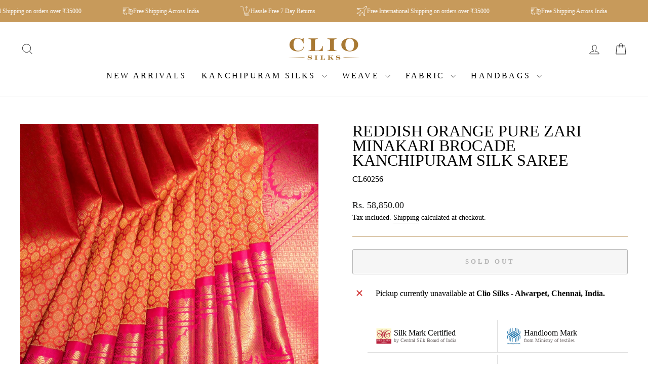

--- FILE ---
content_type: text/html; charset=utf-8
request_url: https://cliosilks.com/products/reddish-orange-pure-zari-minakari-brocade-kanchipuram-silk-saree
body_size: 32290
content:
<!doctype html>
<html class="no-js" lang="en" dir="ltr">
<head>
  <meta charset="utf-8">
  <meta http-equiv="X-UA-Compatible" content="IE=edge,chrome=1">
  <meta name="viewport" content="width=device-width,initial-scale=1">
  <meta name="theme-color" content="#a87833">
  <link rel="canonical" href="https://cliosilks.com/products/reddish-orange-pure-zari-minakari-brocade-kanchipuram-silk-saree">
  <link rel="preconnect" href="https://cdn.shopify.com" crossorigin>
  <link rel="preconnect" href="https://fonts.shopifycdn.com" crossorigin>
  <link rel="dns-prefetch" href="https://productreviews.shopifycdn.com">
  <link rel="dns-prefetch" href="https://ajax.googleapis.com">
  <link rel="dns-prefetch" href="https://maps.googleapis.com">
  <link rel="dns-prefetch" href="https://maps.gstatic.com"><link rel="shortcut icon" href="//cliosilks.com/cdn/shop/files/Logo-2023-FINAL_32x32.png?v=1674821540" type="image/png" /><title>Reddish Orange Pure Zari Minakari Brocade Kanchipuram Silk Saree
&ndash; Clio Silks
</title>
<meta name="description" content="Reddish Orange Pure Zari Minakari Brocade Kanjivaram Silk Saree  This Reddish Orange Pure Zari Minakari Brocade Kanchipuram Silk Saree features a lavish design. Handwoven with intricate gold zari and red minakari buttis, it exudes subtle yet stunning opulence. The borders feature magenta peacock motifs in gold zari, cr"><meta property="og:site_name" content="Clio Silks">
  <meta property="og:url" content="https://cliosilks.com/products/reddish-orange-pure-zari-minakari-brocade-kanchipuram-silk-saree">
  <meta property="og:title" content="Reddish Orange Pure Zari Minakari Brocade Kanchipuram Silk Saree">
  <meta property="og:type" content="product">
  <meta property="og:description" content="Reddish Orange Pure Zari Minakari Brocade Kanjivaram Silk Saree  This Reddish Orange Pure Zari Minakari Brocade Kanchipuram Silk Saree features a lavish design. Handwoven with intricate gold zari and red minakari buttis, it exudes subtle yet stunning opulence. The borders feature magenta peacock motifs in gold zari, cr"><meta property="og:image" content="http://cliosilks.com/cdn/shop/files/DSC07504.jpg?v=1704969045">
    <meta property="og:image:secure_url" content="https://cliosilks.com/cdn/shop/files/DSC07504.jpg?v=1704969045">
    <meta property="og:image:width" content="1332">
    <meta property="og:image:height" content="1787"><meta name="twitter:site" content="@cliosilks">
  <meta name="twitter:card" content="summary_large_image">
  <meta name="twitter:title" content="Reddish Orange Pure Zari Minakari Brocade Kanchipuram Silk Saree">
  <meta name="twitter:description" content="Reddish Orange Pure Zari Minakari Brocade Kanjivaram Silk Saree  This Reddish Orange Pure Zari Minakari Brocade Kanchipuram Silk Saree features a lavish design. Handwoven with intricate gold zari and red minakari buttis, it exudes subtle yet stunning opulence. The borders feature magenta peacock motifs in gold zari, cr">
<style data-shopify>
  

  
  
  
</style><link href="//cliosilks.com/cdn/shop/t/15/assets/theme.css?v=114080401782448315331741422548" rel="stylesheet" type="text/css" media="all" />
<style data-shopify>:root {
    --typeHeaderPrimary: "New York";
    --typeHeaderFallback: Iowan Old Style, Apple Garamond, Baskerville, Times New Roman, Droid Serif, Times, Source Serif Pro, serif, Apple Color Emoji, Segoe UI Emoji, Segoe UI Symbol;
    --typeHeaderSize: 38px;
    --typeHeaderWeight: 400;
    --typeHeaderLineHeight: 0.9;
    --typeHeaderSpacing: 0.0em;

    --typeBasePrimary:"New York";
    --typeBaseFallback:Iowan Old Style, Apple Garamond, Baskerville, Times New Roman, Droid Serif, Times, Source Serif Pro, serif, Apple Color Emoji, Segoe UI Emoji, Segoe UI Symbol;
    --typeBaseSize: 16px;
    --typeBaseWeight: 400;
    --typeBaseSpacing: 0.0em;
    --typeBaseLineHeight: 1.6;
    --typeBaselineHeightMinus01: 1.5;

    --typeCollectionTitle: 18px;

    --iconWeight: 2px;
    --iconLinecaps: miter;

    
        --buttonRadius: 3px;
    

    --colorGridOverlayOpacity: 0.14;
    --colorAnnouncement: #c1914e;
    --colorAnnouncementText: #ffffff;

    --colorBody: #ffffff;
    --colorBodyAlpha05: rgba(255, 255, 255, 0.05);
    --colorBodyDim: #f2f2f2;
    --colorBodyLightDim: #fafafa;
    --colorBodyMediumDim: #f5f5f5;


    --colorBorder: #a87833;

    --colorBtnPrimary: #a87833;
    --colorBtnPrimaryLight: #c79347;
    --colorBtnPrimaryDim: #946a2d;
    --colorBtnPrimaryText: #ffffff;

    --colorCartDot: #ffb333;

    --colorDrawers: #ffffff;
    --colorDrawersDim: #f2f2f2;
    --colorDrawerBorder: #e8e8e1;
    --colorDrawerText: #000000;
    --colorDrawerTextDark: #000000;
    --colorDrawerButton: #a87833;
    --colorDrawerButtonText: #ffffff;

    --colorFooter: #ffffff;
    --colorFooterText: #000000;
    --colorFooterTextAlpha01: #000000;

    --colorGridOverlay: #000000;
    --colorGridOverlayOpacity: 0.1;

    --colorHeaderTextAlpha01: rgba(0, 0, 0, 0.1);

    --colorHeroText: #ffffff;

    --colorSmallImageBg: #ffffff;
    --colorLargeImageBg: #0f0f0f;

    --colorImageOverlay: #000000;
    --colorImageOverlayOpacity: 0.1;
    --colorImageOverlayTextShadow: 0.2;

    --colorLink: #000000;

    --colorModalBg: rgba(230, 230, 230, 0.6);

    --colorNav: #ffffff;
    --colorNavText: #000000;

    --colorPrice: #1c1d1d;

    --colorSaleTag: #1c1d1d;
    --colorSaleTagText: #ffffff;

    --colorTextBody: #000000;
    --colorTextBodyAlpha015: rgba(0, 0, 0, 0.15);
    --colorTextBodyAlpha005: rgba(0, 0, 0, 0.05);
    --colorTextBodyAlpha008: rgba(0, 0, 0, 0.08);
    --colorTextSavings: #ff4e4e;

    --urlIcoSelect: url(//cliosilks.com/cdn/shop/t/15/assets/ico-select.svg);
    --urlIcoSelectFooter: url(//cliosilks.com/cdn/shop/t/15/assets/ico-select-footer.svg);
    --urlIcoSelectWhite: url(//cliosilks.com/cdn/shop/t/15/assets/ico-select-white.svg);

    --grid-gutter: 17px;
    --drawer-gutter: 20px;

    --sizeChartMargin: 25px 0;
    --sizeChartIconMargin: 5px;

    --newsletterReminderPadding: 40px;

    /*Shop Pay Installments*/
    --color-body-text: #000000;
    --color-body: #ffffff;
    --color-bg: #ffffff;
    }

    .placeholder-content {
    background-image: linear-gradient(100deg, #ffffff 40%, #f7f7f7 63%, #ffffff 79%);
    }</style><script>
    document.documentElement.className = document.documentElement.className.replace('no-js', 'js');

    window.theme = window.theme || {};
    theme.routes = {
      home: "/",
      cart: "/cart.js",
      cartPage: "/cart",
      cartAdd: "/cart/add.js",
      cartChange: "/cart/change.js",
      search: "/search",
      predictiveSearch: "/search/suggest"
    };
    theme.strings = {
      soldOut: "Sold Out",
      unavailable: "Unavailable",
      inStockLabel: "In stock, ready to ship",
      oneStockLabel: "Low stock - [count] item left",
      otherStockLabel: "Low stock - [count] items left",
      willNotShipUntil: "Ready to ship [date]",
      willBeInStockAfter: "Back in stock [date]",
      waitingForStock: "Backordered, shipping soon",
      savePrice: "Save [saved_amount]",
      cartEmpty: "Your cart is currently empty.",
      cartTermsConfirmation: "You must agree with the terms and conditions of sales to check out",
      searchCollections: "Collections",
      searchPages: "Pages",
      searchArticles: "Articles",
      productFrom: "from ",
      maxQuantity: "You can only have [quantity] of [title] in your cart."
    };
    theme.settings = {
      cartType: "drawer",
      isCustomerTemplate: false,
      moneyFormat: "\u003cspan class=money\u003eRs. {{amount}}\u003c\/span\u003e",
      saveType: "percent",
      productImageSize: "natural",
      productImageCover: false,
      predictiveSearch: true,
      predictiveSearchType: null,
      predictiveSearchVendor: false,
      predictiveSearchPrice: true,
      quickView: true,
      themeName: 'Impulse',
      themeVersion: "7.6.1"
    };
  </script>

  <script>window.performance && window.performance.mark && window.performance.mark('shopify.content_for_header.start');</script><meta name="google-site-verification" content="V30oEBHVtzfVn4uDes7r3b9j1pLoiKCWc0U-IaEx6-Q">
<meta id="shopify-digital-wallet" name="shopify-digital-wallet" content="/42558587046/digital_wallets/dialog">
<link rel="alternate" type="application/json+oembed" href="https://cliosilks.com/products/reddish-orange-pure-zari-minakari-brocade-kanchipuram-silk-saree.oembed">
<script async="async" src="/checkouts/internal/preloads.js?locale=en-IN"></script>
<script id="shopify-features" type="application/json">{"accessToken":"26712d10de51f2218d5dc2361b1b2c85","betas":["rich-media-storefront-analytics"],"domain":"cliosilks.com","predictiveSearch":true,"shopId":42558587046,"locale":"en"}</script>
<script>var Shopify = Shopify || {};
Shopify.shop = "clio-retail.myshopify.com";
Shopify.locale = "en";
Shopify.currency = {"active":"INR","rate":"1.0"};
Shopify.country = "IN";
Shopify.theme = {"name":"Updated Impulse Mar'2025","id":141820526792,"schema_name":"Impulse","schema_version":"7.6.1","theme_store_id":857,"role":"main"};
Shopify.theme.handle = "null";
Shopify.theme.style = {"id":null,"handle":null};
Shopify.cdnHost = "cliosilks.com/cdn";
Shopify.routes = Shopify.routes || {};
Shopify.routes.root = "/";</script>
<script type="module">!function(o){(o.Shopify=o.Shopify||{}).modules=!0}(window);</script>
<script>!function(o){function n(){var o=[];function n(){o.push(Array.prototype.slice.apply(arguments))}return n.q=o,n}var t=o.Shopify=o.Shopify||{};t.loadFeatures=n(),t.autoloadFeatures=n()}(window);</script>
<script id="shop-js-analytics" type="application/json">{"pageType":"product"}</script>
<script defer="defer" async type="module" src="//cliosilks.com/cdn/shopifycloud/shop-js/modules/v2/client.init-shop-cart-sync_IZsNAliE.en.esm.js"></script>
<script defer="defer" async type="module" src="//cliosilks.com/cdn/shopifycloud/shop-js/modules/v2/chunk.common_0OUaOowp.esm.js"></script>
<script type="module">
  await import("//cliosilks.com/cdn/shopifycloud/shop-js/modules/v2/client.init-shop-cart-sync_IZsNAliE.en.esm.js");
await import("//cliosilks.com/cdn/shopifycloud/shop-js/modules/v2/chunk.common_0OUaOowp.esm.js");

  window.Shopify.SignInWithShop?.initShopCartSync?.({"fedCMEnabled":true,"windoidEnabled":true});

</script>
<script>(function() {
  var isLoaded = false;
  function asyncLoad() {
    if (isLoaded) return;
    isLoaded = true;
    var urls = ["https:\/\/api.interakt.ai\/v1\/app\/shopify\/widget\/?org_id=22445a62-b361-4639-9a30-c5056a20ab3a\u0026widget-token=D9buXLuNzr88tYv7ATAmBz3TplsQvi3h\u0026shop=clio-retail.myshopify.com"];
    for (var i = 0; i < urls.length; i++) {
      var s = document.createElement('script');
      s.type = 'text/javascript';
      s.async = true;
      s.src = urls[i];
      var x = document.getElementsByTagName('script')[0];
      x.parentNode.insertBefore(s, x);
    }
  };
  if(window.attachEvent) {
    window.attachEvent('onload', asyncLoad);
  } else {
    window.addEventListener('load', asyncLoad, false);
  }
})();</script>
<script id="__st">var __st={"a":42558587046,"offset":19800,"reqid":"10759a94-59fc-4bc0-9e8d-4852341faabc-1768353269","pageurl":"cliosilks.com\/products\/reddish-orange-pure-zari-minakari-brocade-kanchipuram-silk-saree","u":"11e9c39fada2","p":"product","rtyp":"product","rid":7686814433480};</script>
<script>window.ShopifyPaypalV4VisibilityTracking = true;</script>
<script id="captcha-bootstrap">!function(){'use strict';const t='contact',e='account',n='new_comment',o=[[t,t],['blogs',n],['comments',n],[t,'customer']],c=[[e,'customer_login'],[e,'guest_login'],[e,'recover_customer_password'],[e,'create_customer']],r=t=>t.map((([t,e])=>`form[action*='/${t}']:not([data-nocaptcha='true']) input[name='form_type'][value='${e}']`)).join(','),a=t=>()=>t?[...document.querySelectorAll(t)].map((t=>t.form)):[];function s(){const t=[...o],e=r(t);return a(e)}const i='password',u='form_key',d=['recaptcha-v3-token','g-recaptcha-response','h-captcha-response',i],f=()=>{try{return window.sessionStorage}catch{return}},m='__shopify_v',_=t=>t.elements[u];function p(t,e,n=!1){try{const o=window.sessionStorage,c=JSON.parse(o.getItem(e)),{data:r}=function(t){const{data:e,action:n}=t;return t[m]||n?{data:e,action:n}:{data:t,action:n}}(c);for(const[e,n]of Object.entries(r))t.elements[e]&&(t.elements[e].value=n);n&&o.removeItem(e)}catch(o){console.error('form repopulation failed',{error:o})}}const l='form_type',E='cptcha';function T(t){t.dataset[E]=!0}const w=window,h=w.document,L='Shopify',v='ce_forms',y='captcha';let A=!1;((t,e)=>{const n=(g='f06e6c50-85a8-45c8-87d0-21a2b65856fe',I='https://cdn.shopify.com/shopifycloud/storefront-forms-hcaptcha/ce_storefront_forms_captcha_hcaptcha.v1.5.2.iife.js',D={infoText:'Protected by hCaptcha',privacyText:'Privacy',termsText:'Terms'},(t,e,n)=>{const o=w[L][v],c=o.bindForm;if(c)return c(t,g,e,D).then(n);var r;o.q.push([[t,g,e,D],n]),r=I,A||(h.body.append(Object.assign(h.createElement('script'),{id:'captcha-provider',async:!0,src:r})),A=!0)});var g,I,D;w[L]=w[L]||{},w[L][v]=w[L][v]||{},w[L][v].q=[],w[L][y]=w[L][y]||{},w[L][y].protect=function(t,e){n(t,void 0,e),T(t)},Object.freeze(w[L][y]),function(t,e,n,w,h,L){const[v,y,A,g]=function(t,e,n){const i=e?o:[],u=t?c:[],d=[...i,...u],f=r(d),m=r(i),_=r(d.filter((([t,e])=>n.includes(e))));return[a(f),a(m),a(_),s()]}(w,h,L),I=t=>{const e=t.target;return e instanceof HTMLFormElement?e:e&&e.form},D=t=>v().includes(t);t.addEventListener('submit',(t=>{const e=I(t);if(!e)return;const n=D(e)&&!e.dataset.hcaptchaBound&&!e.dataset.recaptchaBound,o=_(e),c=g().includes(e)&&(!o||!o.value);(n||c)&&t.preventDefault(),c&&!n&&(function(t){try{if(!f())return;!function(t){const e=f();if(!e)return;const n=_(t);if(!n)return;const o=n.value;o&&e.removeItem(o)}(t);const e=Array.from(Array(32),(()=>Math.random().toString(36)[2])).join('');!function(t,e){_(t)||t.append(Object.assign(document.createElement('input'),{type:'hidden',name:u})),t.elements[u].value=e}(t,e),function(t,e){const n=f();if(!n)return;const o=[...t.querySelectorAll(`input[type='${i}']`)].map((({name:t})=>t)),c=[...d,...o],r={};for(const[a,s]of new FormData(t).entries())c.includes(a)||(r[a]=s);n.setItem(e,JSON.stringify({[m]:1,action:t.action,data:r}))}(t,e)}catch(e){console.error('failed to persist form',e)}}(e),e.submit())}));const S=(t,e)=>{t&&!t.dataset[E]&&(n(t,e.some((e=>e===t))),T(t))};for(const o of['focusin','change'])t.addEventListener(o,(t=>{const e=I(t);D(e)&&S(e,y())}));const B=e.get('form_key'),M=e.get(l),P=B&&M;t.addEventListener('DOMContentLoaded',(()=>{const t=y();if(P)for(const e of t)e.elements[l].value===M&&p(e,B);[...new Set([...A(),...v().filter((t=>'true'===t.dataset.shopifyCaptcha))])].forEach((e=>S(e,t)))}))}(h,new URLSearchParams(w.location.search),n,t,e,['guest_login'])})(!1,!0)}();</script>
<script integrity="sha256-4kQ18oKyAcykRKYeNunJcIwy7WH5gtpwJnB7kiuLZ1E=" data-source-attribution="shopify.loadfeatures" defer="defer" src="//cliosilks.com/cdn/shopifycloud/storefront/assets/storefront/load_feature-a0a9edcb.js" crossorigin="anonymous"></script>
<script data-source-attribution="shopify.dynamic_checkout.dynamic.init">var Shopify=Shopify||{};Shopify.PaymentButton=Shopify.PaymentButton||{isStorefrontPortableWallets:!0,init:function(){window.Shopify.PaymentButton.init=function(){};var t=document.createElement("script");t.src="https://cliosilks.com/cdn/shopifycloud/portable-wallets/latest/portable-wallets.en.js",t.type="module",document.head.appendChild(t)}};
</script>
<script data-source-attribution="shopify.dynamic_checkout.buyer_consent">
  function portableWalletsHideBuyerConsent(e){var t=document.getElementById("shopify-buyer-consent"),n=document.getElementById("shopify-subscription-policy-button");t&&n&&(t.classList.add("hidden"),t.setAttribute("aria-hidden","true"),n.removeEventListener("click",e))}function portableWalletsShowBuyerConsent(e){var t=document.getElementById("shopify-buyer-consent"),n=document.getElementById("shopify-subscription-policy-button");t&&n&&(t.classList.remove("hidden"),t.removeAttribute("aria-hidden"),n.addEventListener("click",e))}window.Shopify?.PaymentButton&&(window.Shopify.PaymentButton.hideBuyerConsent=portableWalletsHideBuyerConsent,window.Shopify.PaymentButton.showBuyerConsent=portableWalletsShowBuyerConsent);
</script>
<script>
  function portableWalletsCleanup(e){e&&e.src&&console.error("Failed to load portable wallets script "+e.src);var t=document.querySelectorAll("shopify-accelerated-checkout .shopify-payment-button__skeleton, shopify-accelerated-checkout-cart .wallet-cart-button__skeleton"),e=document.getElementById("shopify-buyer-consent");for(let e=0;e<t.length;e++)t[e].remove();e&&e.remove()}function portableWalletsNotLoadedAsModule(e){e instanceof ErrorEvent&&"string"==typeof e.message&&e.message.includes("import.meta")&&"string"==typeof e.filename&&e.filename.includes("portable-wallets")&&(window.removeEventListener("error",portableWalletsNotLoadedAsModule),window.Shopify.PaymentButton.failedToLoad=e,"loading"===document.readyState?document.addEventListener("DOMContentLoaded",window.Shopify.PaymentButton.init):window.Shopify.PaymentButton.init())}window.addEventListener("error",portableWalletsNotLoadedAsModule);
</script>

<script type="module" src="https://cliosilks.com/cdn/shopifycloud/portable-wallets/latest/portable-wallets.en.js" onError="portableWalletsCleanup(this)" crossorigin="anonymous"></script>
<script nomodule>
  document.addEventListener("DOMContentLoaded", portableWalletsCleanup);
</script>

<script id='scb4127' type='text/javascript' async='' src='https://cliosilks.com/cdn/shopifycloud/privacy-banner/storefront-banner.js'></script><link id="shopify-accelerated-checkout-styles" rel="stylesheet" media="screen" href="https://cliosilks.com/cdn/shopifycloud/portable-wallets/latest/accelerated-checkout-backwards-compat.css" crossorigin="anonymous">
<style id="shopify-accelerated-checkout-cart">
        #shopify-buyer-consent {
  margin-top: 1em;
  display: inline-block;
  width: 100%;
}

#shopify-buyer-consent.hidden {
  display: none;
}

#shopify-subscription-policy-button {
  background: none;
  border: none;
  padding: 0;
  text-decoration: underline;
  font-size: inherit;
  cursor: pointer;
}

#shopify-subscription-policy-button::before {
  box-shadow: none;
}

      </style>

<script>window.performance && window.performance.mark && window.performance.mark('shopify.content_for_header.end');</script>

  <script src="//cliosilks.com/cdn/shop/t/15/assets/vendor-scripts-v11.js" defer="defer"></script><script src="//cliosilks.com/cdn/shop/t/15/assets/theme.js?v=104180769944361832221741422525" defer="defer"></script>
<!-- BEGIN app block: shopify://apps/seguno-popups/blocks/popup-app-embed/f53bd66f-9a20-4ce2-ae2e-ccbd0148bd4b --><meta property="seguno:shop-id" content="42558587046" />


<!-- END app block --><script src="https://cdn.shopify.com/extensions/0199c427-df3e-7dbf-8171-b4fecbfad766/popup-11/assets/popup.js" type="text/javascript" defer="defer"></script>
<link href="https://monorail-edge.shopifysvc.com" rel="dns-prefetch">
<script>(function(){if ("sendBeacon" in navigator && "performance" in window) {try {var session_token_from_headers = performance.getEntriesByType('navigation')[0].serverTiming.find(x => x.name == '_s').description;} catch {var session_token_from_headers = undefined;}var session_cookie_matches = document.cookie.match(/_shopify_s=([^;]*)/);var session_token_from_cookie = session_cookie_matches && session_cookie_matches.length === 2 ? session_cookie_matches[1] : "";var session_token = session_token_from_headers || session_token_from_cookie || "";function handle_abandonment_event(e) {var entries = performance.getEntries().filter(function(entry) {return /monorail-edge.shopifysvc.com/.test(entry.name);});if (!window.abandonment_tracked && entries.length === 0) {window.abandonment_tracked = true;var currentMs = Date.now();var navigation_start = performance.timing.navigationStart;var payload = {shop_id: 42558587046,url: window.location.href,navigation_start,duration: currentMs - navigation_start,session_token,page_type: "product"};window.navigator.sendBeacon("https://monorail-edge.shopifysvc.com/v1/produce", JSON.stringify({schema_id: "online_store_buyer_site_abandonment/1.1",payload: payload,metadata: {event_created_at_ms: currentMs,event_sent_at_ms: currentMs}}));}}window.addEventListener('pagehide', handle_abandonment_event);}}());</script>
<script id="web-pixels-manager-setup">(function e(e,d,r,n,o){if(void 0===o&&(o={}),!Boolean(null===(a=null===(i=window.Shopify)||void 0===i?void 0:i.analytics)||void 0===a?void 0:a.replayQueue)){var i,a;window.Shopify=window.Shopify||{};var t=window.Shopify;t.analytics=t.analytics||{};var s=t.analytics;s.replayQueue=[],s.publish=function(e,d,r){return s.replayQueue.push([e,d,r]),!0};try{self.performance.mark("wpm:start")}catch(e){}var l=function(){var e={modern:/Edge?\/(1{2}[4-9]|1[2-9]\d|[2-9]\d{2}|\d{4,})\.\d+(\.\d+|)|Firefox\/(1{2}[4-9]|1[2-9]\d|[2-9]\d{2}|\d{4,})\.\d+(\.\d+|)|Chrom(ium|e)\/(9{2}|\d{3,})\.\d+(\.\d+|)|(Maci|X1{2}).+ Version\/(15\.\d+|(1[6-9]|[2-9]\d|\d{3,})\.\d+)([,.]\d+|)( \(\w+\)|)( Mobile\/\w+|) Safari\/|Chrome.+OPR\/(9{2}|\d{3,})\.\d+\.\d+|(CPU[ +]OS|iPhone[ +]OS|CPU[ +]iPhone|CPU IPhone OS|CPU iPad OS)[ +]+(15[._]\d+|(1[6-9]|[2-9]\d|\d{3,})[._]\d+)([._]\d+|)|Android:?[ /-](13[3-9]|1[4-9]\d|[2-9]\d{2}|\d{4,})(\.\d+|)(\.\d+|)|Android.+Firefox\/(13[5-9]|1[4-9]\d|[2-9]\d{2}|\d{4,})\.\d+(\.\d+|)|Android.+Chrom(ium|e)\/(13[3-9]|1[4-9]\d|[2-9]\d{2}|\d{4,})\.\d+(\.\d+|)|SamsungBrowser\/([2-9]\d|\d{3,})\.\d+/,legacy:/Edge?\/(1[6-9]|[2-9]\d|\d{3,})\.\d+(\.\d+|)|Firefox\/(5[4-9]|[6-9]\d|\d{3,})\.\d+(\.\d+|)|Chrom(ium|e)\/(5[1-9]|[6-9]\d|\d{3,})\.\d+(\.\d+|)([\d.]+$|.*Safari\/(?![\d.]+ Edge\/[\d.]+$))|(Maci|X1{2}).+ Version\/(10\.\d+|(1[1-9]|[2-9]\d|\d{3,})\.\d+)([,.]\d+|)( \(\w+\)|)( Mobile\/\w+|) Safari\/|Chrome.+OPR\/(3[89]|[4-9]\d|\d{3,})\.\d+\.\d+|(CPU[ +]OS|iPhone[ +]OS|CPU[ +]iPhone|CPU IPhone OS|CPU iPad OS)[ +]+(10[._]\d+|(1[1-9]|[2-9]\d|\d{3,})[._]\d+)([._]\d+|)|Android:?[ /-](13[3-9]|1[4-9]\d|[2-9]\d{2}|\d{4,})(\.\d+|)(\.\d+|)|Mobile Safari.+OPR\/([89]\d|\d{3,})\.\d+\.\d+|Android.+Firefox\/(13[5-9]|1[4-9]\d|[2-9]\d{2}|\d{4,})\.\d+(\.\d+|)|Android.+Chrom(ium|e)\/(13[3-9]|1[4-9]\d|[2-9]\d{2}|\d{4,})\.\d+(\.\d+|)|Android.+(UC? ?Browser|UCWEB|U3)[ /]?(15\.([5-9]|\d{2,})|(1[6-9]|[2-9]\d|\d{3,})\.\d+)\.\d+|SamsungBrowser\/(5\.\d+|([6-9]|\d{2,})\.\d+)|Android.+MQ{2}Browser\/(14(\.(9|\d{2,})|)|(1[5-9]|[2-9]\d|\d{3,})(\.\d+|))(\.\d+|)|K[Aa][Ii]OS\/(3\.\d+|([4-9]|\d{2,})\.\d+)(\.\d+|)/},d=e.modern,r=e.legacy,n=navigator.userAgent;return n.match(d)?"modern":n.match(r)?"legacy":"unknown"}(),u="modern"===l?"modern":"legacy",c=(null!=n?n:{modern:"",legacy:""})[u],f=function(e){return[e.baseUrl,"/wpm","/b",e.hashVersion,"modern"===e.buildTarget?"m":"l",".js"].join("")}({baseUrl:d,hashVersion:r,buildTarget:u}),m=function(e){var d=e.version,r=e.bundleTarget,n=e.surface,o=e.pageUrl,i=e.monorailEndpoint;return{emit:function(e){var a=e.status,t=e.errorMsg,s=(new Date).getTime(),l=JSON.stringify({metadata:{event_sent_at_ms:s},events:[{schema_id:"web_pixels_manager_load/3.1",payload:{version:d,bundle_target:r,page_url:o,status:a,surface:n,error_msg:t},metadata:{event_created_at_ms:s}}]});if(!i)return console&&console.warn&&console.warn("[Web Pixels Manager] No Monorail endpoint provided, skipping logging."),!1;try{return self.navigator.sendBeacon.bind(self.navigator)(i,l)}catch(e){}var u=new XMLHttpRequest;try{return u.open("POST",i,!0),u.setRequestHeader("Content-Type","text/plain"),u.send(l),!0}catch(e){return console&&console.warn&&console.warn("[Web Pixels Manager] Got an unhandled error while logging to Monorail."),!1}}}}({version:r,bundleTarget:l,surface:e.surface,pageUrl:self.location.href,monorailEndpoint:e.monorailEndpoint});try{o.browserTarget=l,function(e){var d=e.src,r=e.async,n=void 0===r||r,o=e.onload,i=e.onerror,a=e.sri,t=e.scriptDataAttributes,s=void 0===t?{}:t,l=document.createElement("script"),u=document.querySelector("head"),c=document.querySelector("body");if(l.async=n,l.src=d,a&&(l.integrity=a,l.crossOrigin="anonymous"),s)for(var f in s)if(Object.prototype.hasOwnProperty.call(s,f))try{l.dataset[f]=s[f]}catch(e){}if(o&&l.addEventListener("load",o),i&&l.addEventListener("error",i),u)u.appendChild(l);else{if(!c)throw new Error("Did not find a head or body element to append the script");c.appendChild(l)}}({src:f,async:!0,onload:function(){if(!function(){var e,d;return Boolean(null===(d=null===(e=window.Shopify)||void 0===e?void 0:e.analytics)||void 0===d?void 0:d.initialized)}()){var d=window.webPixelsManager.init(e)||void 0;if(d){var r=window.Shopify.analytics;r.replayQueue.forEach((function(e){var r=e[0],n=e[1],o=e[2];d.publishCustomEvent(r,n,o)})),r.replayQueue=[],r.publish=d.publishCustomEvent,r.visitor=d.visitor,r.initialized=!0}}},onerror:function(){return m.emit({status:"failed",errorMsg:"".concat(f," has failed to load")})},sri:function(e){var d=/^sha384-[A-Za-z0-9+/=]+$/;return"string"==typeof e&&d.test(e)}(c)?c:"",scriptDataAttributes:o}),m.emit({status:"loading"})}catch(e){m.emit({status:"failed",errorMsg:(null==e?void 0:e.message)||"Unknown error"})}}})({shopId: 42558587046,storefrontBaseUrl: "https://cliosilks.com",extensionsBaseUrl: "https://extensions.shopifycdn.com/cdn/shopifycloud/web-pixels-manager",monorailEndpoint: "https://monorail-edge.shopifysvc.com/unstable/produce_batch",surface: "storefront-renderer",enabledBetaFlags: ["2dca8a86","a0d5f9d2"],webPixelsConfigList: [{"id":"921403592","configuration":"{\"hashed_organization_id\":\"b0602ad8f4b110508ed759df02fa6f1e_v1\",\"app_key\":\"clio-retail\",\"allow_collect_personal_data\":\"true\"}","eventPayloadVersion":"v1","runtimeContext":"STRICT","scriptVersion":"c3e64302e4c6a915b615bb03ddf3784a","type":"APP","apiClientId":111542,"privacyPurposes":["ANALYTICS","MARKETING","SALE_OF_DATA"],"dataSharingAdjustments":{"protectedCustomerApprovalScopes":["read_customer_address","read_customer_email","read_customer_name","read_customer_personal_data","read_customer_phone"]}},{"id":"879198408","configuration":"{\"pixel_id\":\"498356657224308\",\"pixel_type\":\"facebook_pixel\"}","eventPayloadVersion":"v1","runtimeContext":"OPEN","scriptVersion":"ca16bc87fe92b6042fbaa3acc2fbdaa6","type":"APP","apiClientId":2329312,"privacyPurposes":["ANALYTICS","MARKETING","SALE_OF_DATA"],"dataSharingAdjustments":{"protectedCustomerApprovalScopes":["read_customer_address","read_customer_email","read_customer_name","read_customer_personal_data","read_customer_phone"]}},{"id":"445743304","configuration":"{\"config\":\"{\\\"google_tag_ids\\\":[\\\"G-2Q7MELJQSM\\\",\\\"AW-880411358\\\",\\\"GT-KF859H4\\\"],\\\"target_country\\\":\\\"ZZ\\\",\\\"gtag_events\\\":[{\\\"type\\\":\\\"begin_checkout\\\",\\\"action_label\\\":[\\\"G-2Q7MELJQSM\\\",\\\"AW-880411358\\\/j3QfCM6mwNsBEN6F6KMD\\\"]},{\\\"type\\\":\\\"search\\\",\\\"action_label\\\":[\\\"G-2Q7MELJQSM\\\",\\\"AW-880411358\\\/nqsyCNGmwNsBEN6F6KMD\\\"]},{\\\"type\\\":\\\"view_item\\\",\\\"action_label\\\":[\\\"G-2Q7MELJQSM\\\",\\\"AW-880411358\\\/3XmkCMimwNsBEN6F6KMD\\\",\\\"MC-L596DXJ9FN\\\"]},{\\\"type\\\":\\\"purchase\\\",\\\"action_label\\\":[\\\"G-2Q7MELJQSM\\\",\\\"AW-880411358\\\/8gG2CMWmwNsBEN6F6KMD\\\",\\\"MC-L596DXJ9FN\\\"]},{\\\"type\\\":\\\"page_view\\\",\\\"action_label\\\":[\\\"G-2Q7MELJQSM\\\",\\\"AW-880411358\\\/awUjCMKmwNsBEN6F6KMD\\\",\\\"MC-L596DXJ9FN\\\"]},{\\\"type\\\":\\\"add_payment_info\\\",\\\"action_label\\\":[\\\"G-2Q7MELJQSM\\\",\\\"AW-880411358\\\/JggyCNSmwNsBEN6F6KMD\\\"]},{\\\"type\\\":\\\"add_to_cart\\\",\\\"action_label\\\":[\\\"G-2Q7MELJQSM\\\",\\\"AW-880411358\\\/A6V0CMumwNsBEN6F6KMD\\\"]}],\\\"enable_monitoring_mode\\\":false}\"}","eventPayloadVersion":"v1","runtimeContext":"OPEN","scriptVersion":"b2a88bafab3e21179ed38636efcd8a93","type":"APP","apiClientId":1780363,"privacyPurposes":[],"dataSharingAdjustments":{"protectedCustomerApprovalScopes":["read_customer_address","read_customer_email","read_customer_name","read_customer_personal_data","read_customer_phone"]}},{"id":"shopify-app-pixel","configuration":"{}","eventPayloadVersion":"v1","runtimeContext":"STRICT","scriptVersion":"0450","apiClientId":"shopify-pixel","type":"APP","privacyPurposes":["ANALYTICS","MARKETING"]},{"id":"shopify-custom-pixel","eventPayloadVersion":"v1","runtimeContext":"LAX","scriptVersion":"0450","apiClientId":"shopify-pixel","type":"CUSTOM","privacyPurposes":["ANALYTICS","MARKETING"]}],isMerchantRequest: false,initData: {"shop":{"name":"Clio Silks","paymentSettings":{"currencyCode":"INR"},"myshopifyDomain":"clio-retail.myshopify.com","countryCode":"IN","storefrontUrl":"https:\/\/cliosilks.com"},"customer":null,"cart":null,"checkout":null,"productVariants":[{"price":{"amount":58850.0,"currencyCode":"INR"},"product":{"title":"Reddish Orange Pure Zari Minakari Brocade Kanchipuram Silk Saree","vendor":"Clio Silks","id":"7686814433480","untranslatedTitle":"Reddish Orange Pure Zari Minakari Brocade Kanchipuram Silk Saree","url":"\/products\/reddish-orange-pure-zari-minakari-brocade-kanchipuram-silk-saree","type":"Kanchipuram Silk Saree"},"id":"43124719059144","image":{"src":"\/\/cliosilks.com\/cdn\/shop\/files\/DSC07504.jpg?v=1704969045"},"sku":"CL60256","title":"Default Title","untranslatedTitle":"Default Title"}],"purchasingCompany":null},},"https://cliosilks.com/cdn","7cecd0b6w90c54c6cpe92089d5m57a67346",{"modern":"","legacy":""},{"shopId":"42558587046","storefrontBaseUrl":"https:\/\/cliosilks.com","extensionBaseUrl":"https:\/\/extensions.shopifycdn.com\/cdn\/shopifycloud\/web-pixels-manager","surface":"storefront-renderer","enabledBetaFlags":"[\"2dca8a86\", \"a0d5f9d2\"]","isMerchantRequest":"false","hashVersion":"7cecd0b6w90c54c6cpe92089d5m57a67346","publish":"custom","events":"[[\"page_viewed\",{}],[\"product_viewed\",{\"productVariant\":{\"price\":{\"amount\":58850.0,\"currencyCode\":\"INR\"},\"product\":{\"title\":\"Reddish Orange Pure Zari Minakari Brocade Kanchipuram Silk Saree\",\"vendor\":\"Clio Silks\",\"id\":\"7686814433480\",\"untranslatedTitle\":\"Reddish Orange Pure Zari Minakari Brocade Kanchipuram Silk Saree\",\"url\":\"\/products\/reddish-orange-pure-zari-minakari-brocade-kanchipuram-silk-saree\",\"type\":\"Kanchipuram Silk Saree\"},\"id\":\"43124719059144\",\"image\":{\"src\":\"\/\/cliosilks.com\/cdn\/shop\/files\/DSC07504.jpg?v=1704969045\"},\"sku\":\"CL60256\",\"title\":\"Default Title\",\"untranslatedTitle\":\"Default Title\"}}]]"});</script><script>
  window.ShopifyAnalytics = window.ShopifyAnalytics || {};
  window.ShopifyAnalytics.meta = window.ShopifyAnalytics.meta || {};
  window.ShopifyAnalytics.meta.currency = 'INR';
  var meta = {"product":{"id":7686814433480,"gid":"gid:\/\/shopify\/Product\/7686814433480","vendor":"Clio Silks","type":"Kanchipuram Silk Saree","handle":"reddish-orange-pure-zari-minakari-brocade-kanchipuram-silk-saree","variants":[{"id":43124719059144,"price":5885000,"name":"Reddish Orange Pure Zari Minakari Brocade Kanchipuram Silk Saree","public_title":null,"sku":"CL60256"}],"remote":false},"page":{"pageType":"product","resourceType":"product","resourceId":7686814433480,"requestId":"10759a94-59fc-4bc0-9e8d-4852341faabc-1768353269"}};
  for (var attr in meta) {
    window.ShopifyAnalytics.meta[attr] = meta[attr];
  }
</script>
<script class="analytics">
  (function () {
    var customDocumentWrite = function(content) {
      var jquery = null;

      if (window.jQuery) {
        jquery = window.jQuery;
      } else if (window.Checkout && window.Checkout.$) {
        jquery = window.Checkout.$;
      }

      if (jquery) {
        jquery('body').append(content);
      }
    };

    var hasLoggedConversion = function(token) {
      if (token) {
        return document.cookie.indexOf('loggedConversion=' + token) !== -1;
      }
      return false;
    }

    var setCookieIfConversion = function(token) {
      if (token) {
        var twoMonthsFromNow = new Date(Date.now());
        twoMonthsFromNow.setMonth(twoMonthsFromNow.getMonth() + 2);

        document.cookie = 'loggedConversion=' + token + '; expires=' + twoMonthsFromNow;
      }
    }

    var trekkie = window.ShopifyAnalytics.lib = window.trekkie = window.trekkie || [];
    if (trekkie.integrations) {
      return;
    }
    trekkie.methods = [
      'identify',
      'page',
      'ready',
      'track',
      'trackForm',
      'trackLink'
    ];
    trekkie.factory = function(method) {
      return function() {
        var args = Array.prototype.slice.call(arguments);
        args.unshift(method);
        trekkie.push(args);
        return trekkie;
      };
    };
    for (var i = 0; i < trekkie.methods.length; i++) {
      var key = trekkie.methods[i];
      trekkie[key] = trekkie.factory(key);
    }
    trekkie.load = function(config) {
      trekkie.config = config || {};
      trekkie.config.initialDocumentCookie = document.cookie;
      var first = document.getElementsByTagName('script')[0];
      var script = document.createElement('script');
      script.type = 'text/javascript';
      script.onerror = function(e) {
        var scriptFallback = document.createElement('script');
        scriptFallback.type = 'text/javascript';
        scriptFallback.onerror = function(error) {
                var Monorail = {
      produce: function produce(monorailDomain, schemaId, payload) {
        var currentMs = new Date().getTime();
        var event = {
          schema_id: schemaId,
          payload: payload,
          metadata: {
            event_created_at_ms: currentMs,
            event_sent_at_ms: currentMs
          }
        };
        return Monorail.sendRequest("https://" + monorailDomain + "/v1/produce", JSON.stringify(event));
      },
      sendRequest: function sendRequest(endpointUrl, payload) {
        // Try the sendBeacon API
        if (window && window.navigator && typeof window.navigator.sendBeacon === 'function' && typeof window.Blob === 'function' && !Monorail.isIos12()) {
          var blobData = new window.Blob([payload], {
            type: 'text/plain'
          });

          if (window.navigator.sendBeacon(endpointUrl, blobData)) {
            return true;
          } // sendBeacon was not successful

        } // XHR beacon

        var xhr = new XMLHttpRequest();

        try {
          xhr.open('POST', endpointUrl);
          xhr.setRequestHeader('Content-Type', 'text/plain');
          xhr.send(payload);
        } catch (e) {
          console.log(e);
        }

        return false;
      },
      isIos12: function isIos12() {
        return window.navigator.userAgent.lastIndexOf('iPhone; CPU iPhone OS 12_') !== -1 || window.navigator.userAgent.lastIndexOf('iPad; CPU OS 12_') !== -1;
      }
    };
    Monorail.produce('monorail-edge.shopifysvc.com',
      'trekkie_storefront_load_errors/1.1',
      {shop_id: 42558587046,
      theme_id: 141820526792,
      app_name: "storefront",
      context_url: window.location.href,
      source_url: "//cliosilks.com/cdn/s/trekkie.storefront.55c6279c31a6628627b2ba1c5ff367020da294e2.min.js"});

        };
        scriptFallback.async = true;
        scriptFallback.src = '//cliosilks.com/cdn/s/trekkie.storefront.55c6279c31a6628627b2ba1c5ff367020da294e2.min.js';
        first.parentNode.insertBefore(scriptFallback, first);
      };
      script.async = true;
      script.src = '//cliosilks.com/cdn/s/trekkie.storefront.55c6279c31a6628627b2ba1c5ff367020da294e2.min.js';
      first.parentNode.insertBefore(script, first);
    };
    trekkie.load(
      {"Trekkie":{"appName":"storefront","development":false,"defaultAttributes":{"shopId":42558587046,"isMerchantRequest":null,"themeId":141820526792,"themeCityHash":"11013616028382962795","contentLanguage":"en","currency":"INR","eventMetadataId":"cf40d57c-2026-4184-93a0-22a510643057"},"isServerSideCookieWritingEnabled":true,"monorailRegion":"shop_domain","enabledBetaFlags":["65f19447"]},"Session Attribution":{},"S2S":{"facebookCapiEnabled":true,"source":"trekkie-storefront-renderer","apiClientId":580111}}
    );

    var loaded = false;
    trekkie.ready(function() {
      if (loaded) return;
      loaded = true;

      window.ShopifyAnalytics.lib = window.trekkie;

      var originalDocumentWrite = document.write;
      document.write = customDocumentWrite;
      try { window.ShopifyAnalytics.merchantGoogleAnalytics.call(this); } catch(error) {};
      document.write = originalDocumentWrite;

      window.ShopifyAnalytics.lib.page(null,{"pageType":"product","resourceType":"product","resourceId":7686814433480,"requestId":"10759a94-59fc-4bc0-9e8d-4852341faabc-1768353269","shopifyEmitted":true});

      var match = window.location.pathname.match(/checkouts\/(.+)\/(thank_you|post_purchase)/)
      var token = match? match[1]: undefined;
      if (!hasLoggedConversion(token)) {
        setCookieIfConversion(token);
        window.ShopifyAnalytics.lib.track("Viewed Product",{"currency":"INR","variantId":43124719059144,"productId":7686814433480,"productGid":"gid:\/\/shopify\/Product\/7686814433480","name":"Reddish Orange Pure Zari Minakari Brocade Kanchipuram Silk Saree","price":"58850.00","sku":"CL60256","brand":"Clio Silks","variant":null,"category":"Kanchipuram Silk Saree","nonInteraction":true,"remote":false},undefined,undefined,{"shopifyEmitted":true});
      window.ShopifyAnalytics.lib.track("monorail:\/\/trekkie_storefront_viewed_product\/1.1",{"currency":"INR","variantId":43124719059144,"productId":7686814433480,"productGid":"gid:\/\/shopify\/Product\/7686814433480","name":"Reddish Orange Pure Zari Minakari Brocade Kanchipuram Silk Saree","price":"58850.00","sku":"CL60256","brand":"Clio Silks","variant":null,"category":"Kanchipuram Silk Saree","nonInteraction":true,"remote":false,"referer":"https:\/\/cliosilks.com\/products\/reddish-orange-pure-zari-minakari-brocade-kanchipuram-silk-saree"});
      }
    });


        var eventsListenerScript = document.createElement('script');
        eventsListenerScript.async = true;
        eventsListenerScript.src = "//cliosilks.com/cdn/shopifycloud/storefront/assets/shop_events_listener-3da45d37.js";
        document.getElementsByTagName('head')[0].appendChild(eventsListenerScript);

})();</script>
  <script>
  if (!window.ga || (window.ga && typeof window.ga !== 'function')) {
    window.ga = function ga() {
      (window.ga.q = window.ga.q || []).push(arguments);
      if (window.Shopify && window.Shopify.analytics && typeof window.Shopify.analytics.publish === 'function') {
        window.Shopify.analytics.publish("ga_stub_called", {}, {sendTo: "google_osp_migration"});
      }
      console.error("Shopify's Google Analytics stub called with:", Array.from(arguments), "\nSee https://help.shopify.com/manual/promoting-marketing/pixels/pixel-migration#google for more information.");
    };
    if (window.Shopify && window.Shopify.analytics && typeof window.Shopify.analytics.publish === 'function') {
      window.Shopify.analytics.publish("ga_stub_initialized", {}, {sendTo: "google_osp_migration"});
    }
  }
</script>
<script
  defer
  src="https://cliosilks.com/cdn/shopifycloud/perf-kit/shopify-perf-kit-3.0.3.min.js"
  data-application="storefront-renderer"
  data-shop-id="42558587046"
  data-render-region="gcp-us-central1"
  data-page-type="product"
  data-theme-instance-id="141820526792"
  data-theme-name="Impulse"
  data-theme-version="7.6.1"
  data-monorail-region="shop_domain"
  data-resource-timing-sampling-rate="10"
  data-shs="true"
  data-shs-beacon="true"
  data-shs-export-with-fetch="true"
  data-shs-logs-sample-rate="1"
  data-shs-beacon-endpoint="https://cliosilks.com/api/collect"
></script>
</head>

<body class="template-product" data-center-text="true" data-button_style="round-slight" data-type_header_capitalize="true" data-type_headers_align_text="true" data-type_product_capitalize="true" data-swatch_style="round" >

  <a class="in-page-link visually-hidden skip-link" href="#MainContent">Skip to content</a>

  <div id="PageContainer" class="page-container">
    <div class="transition-body"><!-- BEGIN sections: header-group -->
<div id="shopify-section-sections--17946143195336__ss_scrolling_announcement_bar_2_zmTkP3" class="shopify-section shopify-section-group-header-group"><style data-shopify>@font-face {
  font-family: "Josefin Sans";
  font-weight: 400;
  font-style: normal;
  font-display: swap;
  src: url("//cliosilks.com/cdn/fonts/josefin_sans/josefinsans_n4.70f7efd699799949e6d9f99bc20843a2c86a2e0f.woff2") format("woff2"),
       url("//cliosilks.com/cdn/fonts/josefin_sans/josefinsans_n4.35d308a1bdf56e5556bc2ac79702c721e4e2e983.woff") format("woff");
}

  
  .section-sections--17946143195336__ss_scrolling_announcement_bar_2_zmTkP3 {
    border-top: solid #000000 0px;
    border-bottom: solid #000000 0px;
    margin-top: 0px;
    margin-bottom: 0px;
    overflow: hidden;
  }
  
  .section-sections--17946143195336__ss_scrolling_announcement_bar_2_zmTkP3-settings {
    margin: 0 auto;
    padding-top: 9px;
    padding-bottom: 9px;
    padding-left: 0rem;
    padding-right: 0rem;
  }

  .announcement-items-sections--17946143195336__ss_scrolling_announcement_bar_2_zmTkP3 {
    flex-shrink: 0;
    display: flex;
    align-items: center;
    flex-wrap: nowrap;
    justify-content: flex-start;
    animation: carouselAnnouncementBar infinite linear;
    animation-duration: 53s;
  }

  .announcement-item-sections--17946143195336__ss_scrolling_announcement_bar_2_zmTkP3 {
    flex-shrink: 0;
    margin-left: 60px;
    display: inline-flex;
    justify-content: center;
    align-items: center;
    gap: 10px;
  }

  .announcement-text-sections--17946143195336__ss_scrolling_announcement_bar_2_zmTkP3 {
    margin: 0;
    font-size: 12px;
    color: #ffffff;
    line-height: 100%;
    text-transform: unset;
  }

  .section-sections--17946143195336__ss_scrolling_announcement_bar_2_zmTkP3 a {
    text-decoration:none!important;
  }

  .announcement-icon-sections--17946143195336__ss_scrolling_announcement_bar_2_zmTkP3 {
    height: 20px;
    width: 20px;
    display: flex;
    align-items: center;
    justify-content: center;
  }

  .announcement-icon-sections--17946143195336__ss_scrolling_announcement_bar_2_zmTkP3 img,
  .announcement-icon-sections--17946143195336__ss_scrolling_announcement_bar_2_zmTkP3 svg {
    display: block;
    width: 100%;
    height: 100%;
    object-fit: content;
  }

  .announcement-icon-sections--17946143195336__ss_scrolling_announcement_bar_2_zmTkP3 svg path {
    fill: #ffffff;
  }

  .announcement-inner-sections--17946143195336__ss_scrolling_announcement_bar_2_zmTkP3 {
    display: flex;
    flex-wrap: nowrap;
    align-items: center;
  }

  .announcement-inner-sections--17946143195336__ss_scrolling_announcement_bar_2_zmTkP3.reverse {
    flex-direction: row-reverse;
  }
  
  @media(min-width: 1024px) {

    .section-sections--17946143195336__ss_scrolling_announcement_bar_2_zmTkP3 {
      margin-top: 0px;
      margin-bottom: 0px;
    }
    
    .section-sections--17946143195336__ss_scrolling_announcement_bar_2_zmTkP3-settings {
      padding: 0 5rem;
      padding-top: 12px;
      padding-bottom: 12px;
      padding-left: 0rem;
      padding-right: 0rem;
    }

    .announcement-item-sections--17946143195336__ss_scrolling_announcement_bar_2_zmTkP3 { 
      margin-left: 82px;
    }

    .announcement-icon-sections--17946143195336__ss_scrolling_announcement_bar_2_zmTkP3 {
      height: 20px;
      width: 20px;
    }

    .announcement-text-sections--17946143195336__ss_scrolling_announcement_bar_2_zmTkP3 {
      font-size: 12px;
    }
  }</style>




  <style>
    @keyframes carouselAnnouncementBar {
      0% {
          transform: translateX(0%);
      }
      
      100% {
          transform: translateX(-100%);
      }
    }
  </style>



  <style>
    .announcement-inner-sections--17946143195336__ss_scrolling_announcement_bar_2_zmTkP3:hover .announcement-items-sections--17946143195336__ss_scrolling_announcement_bar_2_zmTkP3 {
       animation-play-state: paused 
    }
  </style>


<template id="announcement-template-sections--17946143195336__ss_scrolling_announcement_bar_2_zmTkP3">
  <div class="section-sections--17946143195336__ss_scrolling_announcement_bar_2_zmTkP3 announcement-sections--17946143195336__ss_scrolling_announcement_bar_2_zmTkP3" style="background-color:#c79a5b; background-image: ;">
    
      <div class="section-sections--17946143195336__ss_scrolling_announcement_bar_2_zmTkP3-settings announcement-inner-sections--17946143195336__ss_scrolling_announcement_bar_2_zmTkP3">
        <div class="announcement-items-sections--17946143195336__ss_scrolling_announcement_bar_2_zmTkP3">
          
            
              <div class="announcement-item-sections--17946143195336__ss_scrolling_announcement_bar_2_zmTkP3">
                
                  <div class="announcement-icon-sections--17946143195336__ss_scrolling_announcement_bar_2_zmTkP3">
                    
                      
                        <svg xmlns="http://www.w3.org/2000/svg" width="50px" height="50px" viewBox="0 0 50 50"><path d="M 46.40625 0.1875 C 46.085938 0.210938 45.757813 0.277344 45.4375 0.34375 C 44.15625 0.617188 42.78125 1.210938 41.4375 1.90625 C 38.765625 3.289063 36.34375 5.039063 35.3125 6.125 L 35.28125 6.125 L 28.53125 12.84375 L 4.53125 9.59375 C 4.214844 9.558594 3.902344 9.675781 3.6875 9.90625 L 0.28125 13.40625 C 0.0507813 13.644531 -0.0507813 13.984375 0.0195313 14.308594 C 0.0898438 14.636719 0.316406 14.90625 0.625 15.03125 L 19.125 22.28125 L 9.59375 32 L 5 32 C 4.757813 32 4.523438 32.089844 4.34375 32.25 L 0.34375 35.625 C 0.046875 35.867188 -0.0859375 36.253906 0 36.625 C 0.0859375 37 0.378906 37.289063 0.75 37.375 L 10.28125 39.71875 L 12.625 49.25 C 12.710938 49.585938 12.96875 49.851563 13.296875 49.953125 C 13.628906 50.054688 13.988281 49.976563 14.25 49.75 L 17.65625 46.75 C 17.875 46.5625 18 46.289063 18 46 L 18 40.40625 L 27.8125 30.875 L 34.96875 49.375 C 35.09375 49.683594 35.363281 49.910156 35.691406 49.980469 C 36.015625 50.050781 36.355469 49.949219 36.59375 49.71875 L 40.09375 46.3125 C 40.324219 46.097656 40.441406 45.785156 40.40625 45.46875 L 37.15625 21.46875 L 43.90625 14.71875 C 44.945313 13.679688 46.707031 11.203125 48.09375 8.53125 C 48.789063 7.195313 49.382813 5.835938 49.65625 4.5625 C 49.929688 3.289063 49.933594 1.945313 49.03125 1 C 49.019531 0.988281 49.011719 0.980469 49 0.96875 C 48.527344 0.515625 47.957031 0.296875 47.34375 0.21875 C 47.039063 0.179688 46.726563 0.164063 46.40625 0.1875 Z M 46.5 2.21875 C 47.070313 2.179688 47.402344 2.296875 47.5625 2.4375 C 47.753906 2.652344 47.894531 3.191406 47.6875 4.15625 C 47.476563 5.136719 46.957031 6.386719 46.3125 7.625 C 45.023438 10.105469 43.164063 12.617188 42.5 13.28125 L 35.40625 20.40625 C 35.183594 20.613281 35.070313 20.914063 35.09375 21.21875 L 38.34375 45.25 L 36.3125 47.21875 L 29.125 28.75 C 29.007813 28.4375 28.738281 28.203125 28.414063 28.125 C 28.085938 28.050781 27.742188 28.144531 27.5 28.375 L 16.3125 39.28125 C 16.113281 39.46875 16.003906 39.726563 16 40 L 16 45.5625 L 14.15625 47.15625 L 12.0625 38.65625 C 11.972656 38.304688 11.695313 38.027344 11.34375 37.9375 L 3.125 35.90625 L 5.375 34 L 10 34 C 10.273438 33.996094 10.53125 33.886719 10.71875 33.6875 L 21.625 22.59375 C 21.855469 22.351563 21.949219 22.007813 21.875 21.679688 C 21.796875 21.355469 21.5625 21.085938 21.25 20.96875 L 2.78125 13.71875 L 4.75 11.65625 L 28.78125 14.90625 C 29.085938 14.929688 29.386719 14.816406 29.59375 14.59375 L 36.71875 7.5 C 37.296875 6.886719 39.851563 4.976563 42.34375 3.6875 C 43.589844 3.042969 44.855469 2.523438 45.84375 2.3125 C 46.085938 2.261719 46.308594 2.230469 46.5 2.21875 Z"></path></svg>
                        
                    
                  </div>
                
                
                  <p class="announcement-text-sections--17946143195336__ss_scrolling_announcement_bar_2_zmTkP3">Free International Shipping on orders over ₹35000</p>
                
              </div>
            
              <div class="announcement-item-sections--17946143195336__ss_scrolling_announcement_bar_2_zmTkP3">
                
                  <div class="announcement-icon-sections--17946143195336__ss_scrolling_announcement_bar_2_zmTkP3">
                    
                      
                        <svg xmlns="http://www.w3.org/2000/svg"  viewBox="0 0 50 50" width="50px" height="50px" fill="currentColor"><path d="M 0 8 L 0 10 L 28.09375 10 C 28.492188 10 29 10.507813 29 10.90625 L 29 38 L 18.90625 38 C 18.429688 35.164063 15.964844 33 13 33 C 10.035156 33 7.570313 35.164063 7.09375 38 L 3 38 C 2.445313 38 2 37.554688 2 37 L 2 28 L 0 28 L 0 37 C 0 38.644531 1.355469 40 3 40 L 7.09375 40 C 7.570313 42.835938 10.035156 45 13 45 C 15.964844 45 18.429688 42.835938 18.90625 40 L 34.09375 40 C 34.570313 42.835938 37.035156 45 40 45 C 42.964844 45 45.429688 42.835938 45.90625 40 L 47 40 C 47.832031 40 48.5625 39.625 49.09375 39.09375 C 49.625 38.5625 50 37.832031 50 37 L 50 27.40625 C 50 26.28125 49.570313 25.25 49.1875 24.46875 C 48.804688 23.6875 48.40625 23.125 48.40625 23.125 L 48.40625 23.09375 L 44.3125 17.59375 L 44.28125 17.59375 L 44.28125 17.5625 C 43.394531 16.453125 41.972656 15 40 15 L 32 15 C 31.640625 15 31.3125 15.066406 31 15.1875 L 31 10.90625 C 31 9.304688 29.695313 8 28.09375 8 Z M 0 12 L 0 14 L 18 14 L 18 12 Z M 0 16 L 0 18 L 15 18 L 15 16 Z M 32 17 L 36 17 L 36 26 C 36 26.832031 36.375 27.5625 36.90625 28.09375 C 37.4375 28.625 38.167969 29 39 29 L 48 29 L 48 37 C 48 37.167969 47.875 37.4375 47.65625 37.65625 C 47.4375 37.875 47.167969 38 47 38 L 45.90625 38 C 45.429688 35.164063 42.964844 33 40 33 C 37.035156 33 34.570313 35.164063 34.09375 38 L 31 38 L 31 18 C 31 17.832031 31.125 17.5625 31.34375 17.34375 C 31.5625 17.125 31.832031 17 32 17 Z M 38 17 L 40 17 C 40.824219 17 41.972656 17.925781 42.6875 18.8125 L 46.78125 24.28125 L 46.8125 24.3125 C 46.832031 24.339844 47.101563 24.722656 47.40625 25.34375 C 47.660156 25.859375 47.792969 26.472656 47.875 27 L 39 27 C 38.832031 27 38.5625 26.875 38.34375 26.65625 C 38.125 26.4375 38 26.167969 38 26 Z M 0 20 L 0 22 L 12 22 L 12 20 Z M 0 24 L 0 26 L 9 26 L 9 24 Z M 13 35 C 15.222656 35 17 36.777344 17 39 C 17 41.222656 15.222656 43 13 43 C 10.777344 43 9 41.222656 9 39 C 9 36.777344 10.777344 35 13 35 Z M 40 35 C 42.222656 35 44 36.777344 44 39 C 44 41.222656 42.222656 43 40 43 C 37.777344 43 36 41.222656 36 39 C 36 36.777344 37.777344 35 40 35 Z"/></svg>
                        
                    
                  </div>
                
                
                  <p class="announcement-text-sections--17946143195336__ss_scrolling_announcement_bar_2_zmTkP3">Free Shipping Across India</p>
                
              </div>
            
              <div class="announcement-item-sections--17946143195336__ss_scrolling_announcement_bar_2_zmTkP3">
                
                  <div class="announcement-icon-sections--17946143195336__ss_scrolling_announcement_bar_2_zmTkP3">
                    
                      
                        <svg xmlns="http://www.w3.org/2000/svg"  viewBox="0 0 50 50" width="50px" height="50px" fill="currentColor"><path d="M 31 0.59375 L 30.28125 1.28125 L 25.28125 6.28125 C 24.882813 6.679688 24.882813 7.320313 25.28125 7.71875 C 25.679688 8.117188 26.320313 8.117188 26.71875 7.71875 L 30 4.4375 L 30 22 C 29.996094 22.359375 30.183594 22.695313 30.496094 22.878906 C 30.808594 23.058594 31.191406 23.058594 31.503906 22.878906 C 31.816406 22.695313 32.003906 22.359375 32 22 L 32 4.4375 L 35.28125 7.71875 C 35.679688 8.117188 36.320313 8.117188 36.71875 7.71875 C 37.117188 7.320313 37.117188 6.679688 36.71875 6.28125 L 31.71875 1.28125 Z M 1.71875 2 C 1.6875 2.007813 1.65625 2.019531 1.625 2.03125 C 1.613281 2.03125 1.605469 2.027344 1.59375 2.03125 C 1.574219 2.039063 1.550781 2.050781 1.53125 2.0625 C 0.652344 2.273438 0 3.058594 0 4 C 0 5.105469 0.894531 6 2 6 C 3.105469 6 4 5.105469 4 4 L 8.65625 4 C 9.902344 4 10.550781 4.257813 11.03125 4.6875 C 11.503906 5.113281 11.886719 5.832031 12.21875 6.9375 L 20.21875 39.21875 C 20.519531 40.363281 20.820313 41.542969 21.65625 42.5 C 22.003906 42.898438 22.441406 43.222656 22.96875 43.46875 C 22.382813 44.164063 22 45.027344 22 46 C 22 48.199219 23.800781 50 26 50 C 28.199219 50 30 48.199219 30 46 C 30 45.265625 29.785156 44.59375 29.4375 44 L 35.5625 44 C 35.214844 44.59375 35 45.265625 35 46 C 35 48.199219 36.800781 50 39 50 C 41.199219 50 43 48.199219 43 46 C 43 44.972656 42.582031 44.054688 41.9375 43.34375 C 42.050781 43.039063 42.003906 42.695313 41.820313 42.429688 C 41.632813 42.160156 41.328125 42 41 42 L 25.71875 42 C 24.175781 42 23.546875 41.671875 23.125 41.1875 C 22.707031 40.707031 22.453125 39.867188 22.15625 38.75 L 22.15625 38.71875 L 21.46875 36 L 39.8125 36 C 40.230469 36 40.609375 35.738281 40.75 35.34375 L 47.9375 16.34375 C 48.070313 16.007813 48.011719 15.628906 47.785156 15.351563 C 47.558594 15.074219 47.199219 14.9375 46.84375 15 C 46.480469 15.058594 46.183594 15.308594 46.0625 15.65625 L 39.125 34 L 21 34 L 14.15625 6.46875 C 14.15625 6.449219 14.15625 6.425781 14.15625 6.40625 C 13.773438 5.117188 13.277344 4 12.375 3.1875 C 11.472656 2.375 10.203125 2 8.65625 2 L 2 2 C 1.96875 2 1.9375 2 1.90625 2 C 1.875 2 1.84375 2 1.8125 2 C 1.78125 2 1.75 2 1.71875 2 Z M 26 44 C 27.117188 44 28 44.882813 28 46 C 28 47.117188 27.117188 48 26 48 C 24.882813 48 24 47.117188 24 46 C 24 44.882813 24.882813 44 26 44 Z M 39 44 C 40.117188 44 41 44.882813 41 46 C 41 47.117188 40.117188 48 39 48 C 37.882813 48 37 47.117188 37 46 C 37 44.882813 37.882813 44 39 44 Z"/></svg>
                        
                    
                  </div>
                
                
                  <p class="announcement-text-sections--17946143195336__ss_scrolling_announcement_bar_2_zmTkP3">Hassle Free 7 Day Returns</p>
                
              </div>
            
          
            
              <div class="announcement-item-sections--17946143195336__ss_scrolling_announcement_bar_2_zmTkP3">
                
                  <div class="announcement-icon-sections--17946143195336__ss_scrolling_announcement_bar_2_zmTkP3">
                    
                      
                        <svg xmlns="http://www.w3.org/2000/svg" width="50px" height="50px" viewBox="0 0 50 50"><path d="M 46.40625 0.1875 C 46.085938 0.210938 45.757813 0.277344 45.4375 0.34375 C 44.15625 0.617188 42.78125 1.210938 41.4375 1.90625 C 38.765625 3.289063 36.34375 5.039063 35.3125 6.125 L 35.28125 6.125 L 28.53125 12.84375 L 4.53125 9.59375 C 4.214844 9.558594 3.902344 9.675781 3.6875 9.90625 L 0.28125 13.40625 C 0.0507813 13.644531 -0.0507813 13.984375 0.0195313 14.308594 C 0.0898438 14.636719 0.316406 14.90625 0.625 15.03125 L 19.125 22.28125 L 9.59375 32 L 5 32 C 4.757813 32 4.523438 32.089844 4.34375 32.25 L 0.34375 35.625 C 0.046875 35.867188 -0.0859375 36.253906 0 36.625 C 0.0859375 37 0.378906 37.289063 0.75 37.375 L 10.28125 39.71875 L 12.625 49.25 C 12.710938 49.585938 12.96875 49.851563 13.296875 49.953125 C 13.628906 50.054688 13.988281 49.976563 14.25 49.75 L 17.65625 46.75 C 17.875 46.5625 18 46.289063 18 46 L 18 40.40625 L 27.8125 30.875 L 34.96875 49.375 C 35.09375 49.683594 35.363281 49.910156 35.691406 49.980469 C 36.015625 50.050781 36.355469 49.949219 36.59375 49.71875 L 40.09375 46.3125 C 40.324219 46.097656 40.441406 45.785156 40.40625 45.46875 L 37.15625 21.46875 L 43.90625 14.71875 C 44.945313 13.679688 46.707031 11.203125 48.09375 8.53125 C 48.789063 7.195313 49.382813 5.835938 49.65625 4.5625 C 49.929688 3.289063 49.933594 1.945313 49.03125 1 C 49.019531 0.988281 49.011719 0.980469 49 0.96875 C 48.527344 0.515625 47.957031 0.296875 47.34375 0.21875 C 47.039063 0.179688 46.726563 0.164063 46.40625 0.1875 Z M 46.5 2.21875 C 47.070313 2.179688 47.402344 2.296875 47.5625 2.4375 C 47.753906 2.652344 47.894531 3.191406 47.6875 4.15625 C 47.476563 5.136719 46.957031 6.386719 46.3125 7.625 C 45.023438 10.105469 43.164063 12.617188 42.5 13.28125 L 35.40625 20.40625 C 35.183594 20.613281 35.070313 20.914063 35.09375 21.21875 L 38.34375 45.25 L 36.3125 47.21875 L 29.125 28.75 C 29.007813 28.4375 28.738281 28.203125 28.414063 28.125 C 28.085938 28.050781 27.742188 28.144531 27.5 28.375 L 16.3125 39.28125 C 16.113281 39.46875 16.003906 39.726563 16 40 L 16 45.5625 L 14.15625 47.15625 L 12.0625 38.65625 C 11.972656 38.304688 11.695313 38.027344 11.34375 37.9375 L 3.125 35.90625 L 5.375 34 L 10 34 C 10.273438 33.996094 10.53125 33.886719 10.71875 33.6875 L 21.625 22.59375 C 21.855469 22.351563 21.949219 22.007813 21.875 21.679688 C 21.796875 21.355469 21.5625 21.085938 21.25 20.96875 L 2.78125 13.71875 L 4.75 11.65625 L 28.78125 14.90625 C 29.085938 14.929688 29.386719 14.816406 29.59375 14.59375 L 36.71875 7.5 C 37.296875 6.886719 39.851563 4.976563 42.34375 3.6875 C 43.589844 3.042969 44.855469 2.523438 45.84375 2.3125 C 46.085938 2.261719 46.308594 2.230469 46.5 2.21875 Z"></path></svg>
                        
                    
                  </div>
                
                
                  <p class="announcement-text-sections--17946143195336__ss_scrolling_announcement_bar_2_zmTkP3">Free International Shipping on orders over ₹35000</p>
                
              </div>
            
              <div class="announcement-item-sections--17946143195336__ss_scrolling_announcement_bar_2_zmTkP3">
                
                  <div class="announcement-icon-sections--17946143195336__ss_scrolling_announcement_bar_2_zmTkP3">
                    
                      
                        <svg xmlns="http://www.w3.org/2000/svg"  viewBox="0 0 50 50" width="50px" height="50px" fill="currentColor"><path d="M 0 8 L 0 10 L 28.09375 10 C 28.492188 10 29 10.507813 29 10.90625 L 29 38 L 18.90625 38 C 18.429688 35.164063 15.964844 33 13 33 C 10.035156 33 7.570313 35.164063 7.09375 38 L 3 38 C 2.445313 38 2 37.554688 2 37 L 2 28 L 0 28 L 0 37 C 0 38.644531 1.355469 40 3 40 L 7.09375 40 C 7.570313 42.835938 10.035156 45 13 45 C 15.964844 45 18.429688 42.835938 18.90625 40 L 34.09375 40 C 34.570313 42.835938 37.035156 45 40 45 C 42.964844 45 45.429688 42.835938 45.90625 40 L 47 40 C 47.832031 40 48.5625 39.625 49.09375 39.09375 C 49.625 38.5625 50 37.832031 50 37 L 50 27.40625 C 50 26.28125 49.570313 25.25 49.1875 24.46875 C 48.804688 23.6875 48.40625 23.125 48.40625 23.125 L 48.40625 23.09375 L 44.3125 17.59375 L 44.28125 17.59375 L 44.28125 17.5625 C 43.394531 16.453125 41.972656 15 40 15 L 32 15 C 31.640625 15 31.3125 15.066406 31 15.1875 L 31 10.90625 C 31 9.304688 29.695313 8 28.09375 8 Z M 0 12 L 0 14 L 18 14 L 18 12 Z M 0 16 L 0 18 L 15 18 L 15 16 Z M 32 17 L 36 17 L 36 26 C 36 26.832031 36.375 27.5625 36.90625 28.09375 C 37.4375 28.625 38.167969 29 39 29 L 48 29 L 48 37 C 48 37.167969 47.875 37.4375 47.65625 37.65625 C 47.4375 37.875 47.167969 38 47 38 L 45.90625 38 C 45.429688 35.164063 42.964844 33 40 33 C 37.035156 33 34.570313 35.164063 34.09375 38 L 31 38 L 31 18 C 31 17.832031 31.125 17.5625 31.34375 17.34375 C 31.5625 17.125 31.832031 17 32 17 Z M 38 17 L 40 17 C 40.824219 17 41.972656 17.925781 42.6875 18.8125 L 46.78125 24.28125 L 46.8125 24.3125 C 46.832031 24.339844 47.101563 24.722656 47.40625 25.34375 C 47.660156 25.859375 47.792969 26.472656 47.875 27 L 39 27 C 38.832031 27 38.5625 26.875 38.34375 26.65625 C 38.125 26.4375 38 26.167969 38 26 Z M 0 20 L 0 22 L 12 22 L 12 20 Z M 0 24 L 0 26 L 9 26 L 9 24 Z M 13 35 C 15.222656 35 17 36.777344 17 39 C 17 41.222656 15.222656 43 13 43 C 10.777344 43 9 41.222656 9 39 C 9 36.777344 10.777344 35 13 35 Z M 40 35 C 42.222656 35 44 36.777344 44 39 C 44 41.222656 42.222656 43 40 43 C 37.777344 43 36 41.222656 36 39 C 36 36.777344 37.777344 35 40 35 Z"/></svg>
                        
                    
                  </div>
                
                
                  <p class="announcement-text-sections--17946143195336__ss_scrolling_announcement_bar_2_zmTkP3">Free Shipping Across India</p>
                
              </div>
            
              <div class="announcement-item-sections--17946143195336__ss_scrolling_announcement_bar_2_zmTkP3">
                
                  <div class="announcement-icon-sections--17946143195336__ss_scrolling_announcement_bar_2_zmTkP3">
                    
                      
                        <svg xmlns="http://www.w3.org/2000/svg"  viewBox="0 0 50 50" width="50px" height="50px" fill="currentColor"><path d="M 31 0.59375 L 30.28125 1.28125 L 25.28125 6.28125 C 24.882813 6.679688 24.882813 7.320313 25.28125 7.71875 C 25.679688 8.117188 26.320313 8.117188 26.71875 7.71875 L 30 4.4375 L 30 22 C 29.996094 22.359375 30.183594 22.695313 30.496094 22.878906 C 30.808594 23.058594 31.191406 23.058594 31.503906 22.878906 C 31.816406 22.695313 32.003906 22.359375 32 22 L 32 4.4375 L 35.28125 7.71875 C 35.679688 8.117188 36.320313 8.117188 36.71875 7.71875 C 37.117188 7.320313 37.117188 6.679688 36.71875 6.28125 L 31.71875 1.28125 Z M 1.71875 2 C 1.6875 2.007813 1.65625 2.019531 1.625 2.03125 C 1.613281 2.03125 1.605469 2.027344 1.59375 2.03125 C 1.574219 2.039063 1.550781 2.050781 1.53125 2.0625 C 0.652344 2.273438 0 3.058594 0 4 C 0 5.105469 0.894531 6 2 6 C 3.105469 6 4 5.105469 4 4 L 8.65625 4 C 9.902344 4 10.550781 4.257813 11.03125 4.6875 C 11.503906 5.113281 11.886719 5.832031 12.21875 6.9375 L 20.21875 39.21875 C 20.519531 40.363281 20.820313 41.542969 21.65625 42.5 C 22.003906 42.898438 22.441406 43.222656 22.96875 43.46875 C 22.382813 44.164063 22 45.027344 22 46 C 22 48.199219 23.800781 50 26 50 C 28.199219 50 30 48.199219 30 46 C 30 45.265625 29.785156 44.59375 29.4375 44 L 35.5625 44 C 35.214844 44.59375 35 45.265625 35 46 C 35 48.199219 36.800781 50 39 50 C 41.199219 50 43 48.199219 43 46 C 43 44.972656 42.582031 44.054688 41.9375 43.34375 C 42.050781 43.039063 42.003906 42.695313 41.820313 42.429688 C 41.632813 42.160156 41.328125 42 41 42 L 25.71875 42 C 24.175781 42 23.546875 41.671875 23.125 41.1875 C 22.707031 40.707031 22.453125 39.867188 22.15625 38.75 L 22.15625 38.71875 L 21.46875 36 L 39.8125 36 C 40.230469 36 40.609375 35.738281 40.75 35.34375 L 47.9375 16.34375 C 48.070313 16.007813 48.011719 15.628906 47.785156 15.351563 C 47.558594 15.074219 47.199219 14.9375 46.84375 15 C 46.480469 15.058594 46.183594 15.308594 46.0625 15.65625 L 39.125 34 L 21 34 L 14.15625 6.46875 C 14.15625 6.449219 14.15625 6.425781 14.15625 6.40625 C 13.773438 5.117188 13.277344 4 12.375 3.1875 C 11.472656 2.375 10.203125 2 8.65625 2 L 2 2 C 1.96875 2 1.9375 2 1.90625 2 C 1.875 2 1.84375 2 1.8125 2 C 1.78125 2 1.75 2 1.71875 2 Z M 26 44 C 27.117188 44 28 44.882813 28 46 C 28 47.117188 27.117188 48 26 48 C 24.882813 48 24 47.117188 24 46 C 24 44.882813 24.882813 44 26 44 Z M 39 44 C 40.117188 44 41 44.882813 41 46 C 41 47.117188 40.117188 48 39 48 C 37.882813 48 37 47.117188 37 46 C 37 44.882813 37.882813 44 39 44 Z"/></svg>
                        
                    
                  </div>
                
                
                  <p class="announcement-text-sections--17946143195336__ss_scrolling_announcement_bar_2_zmTkP3">Hassle Free 7 Day Returns</p>
                
              </div>
            
          
            
              <div class="announcement-item-sections--17946143195336__ss_scrolling_announcement_bar_2_zmTkP3">
                
                  <div class="announcement-icon-sections--17946143195336__ss_scrolling_announcement_bar_2_zmTkP3">
                    
                      
                        <svg xmlns="http://www.w3.org/2000/svg" width="50px" height="50px" viewBox="0 0 50 50"><path d="M 46.40625 0.1875 C 46.085938 0.210938 45.757813 0.277344 45.4375 0.34375 C 44.15625 0.617188 42.78125 1.210938 41.4375 1.90625 C 38.765625 3.289063 36.34375 5.039063 35.3125 6.125 L 35.28125 6.125 L 28.53125 12.84375 L 4.53125 9.59375 C 4.214844 9.558594 3.902344 9.675781 3.6875 9.90625 L 0.28125 13.40625 C 0.0507813 13.644531 -0.0507813 13.984375 0.0195313 14.308594 C 0.0898438 14.636719 0.316406 14.90625 0.625 15.03125 L 19.125 22.28125 L 9.59375 32 L 5 32 C 4.757813 32 4.523438 32.089844 4.34375 32.25 L 0.34375 35.625 C 0.046875 35.867188 -0.0859375 36.253906 0 36.625 C 0.0859375 37 0.378906 37.289063 0.75 37.375 L 10.28125 39.71875 L 12.625 49.25 C 12.710938 49.585938 12.96875 49.851563 13.296875 49.953125 C 13.628906 50.054688 13.988281 49.976563 14.25 49.75 L 17.65625 46.75 C 17.875 46.5625 18 46.289063 18 46 L 18 40.40625 L 27.8125 30.875 L 34.96875 49.375 C 35.09375 49.683594 35.363281 49.910156 35.691406 49.980469 C 36.015625 50.050781 36.355469 49.949219 36.59375 49.71875 L 40.09375 46.3125 C 40.324219 46.097656 40.441406 45.785156 40.40625 45.46875 L 37.15625 21.46875 L 43.90625 14.71875 C 44.945313 13.679688 46.707031 11.203125 48.09375 8.53125 C 48.789063 7.195313 49.382813 5.835938 49.65625 4.5625 C 49.929688 3.289063 49.933594 1.945313 49.03125 1 C 49.019531 0.988281 49.011719 0.980469 49 0.96875 C 48.527344 0.515625 47.957031 0.296875 47.34375 0.21875 C 47.039063 0.179688 46.726563 0.164063 46.40625 0.1875 Z M 46.5 2.21875 C 47.070313 2.179688 47.402344 2.296875 47.5625 2.4375 C 47.753906 2.652344 47.894531 3.191406 47.6875 4.15625 C 47.476563 5.136719 46.957031 6.386719 46.3125 7.625 C 45.023438 10.105469 43.164063 12.617188 42.5 13.28125 L 35.40625 20.40625 C 35.183594 20.613281 35.070313 20.914063 35.09375 21.21875 L 38.34375 45.25 L 36.3125 47.21875 L 29.125 28.75 C 29.007813 28.4375 28.738281 28.203125 28.414063 28.125 C 28.085938 28.050781 27.742188 28.144531 27.5 28.375 L 16.3125 39.28125 C 16.113281 39.46875 16.003906 39.726563 16 40 L 16 45.5625 L 14.15625 47.15625 L 12.0625 38.65625 C 11.972656 38.304688 11.695313 38.027344 11.34375 37.9375 L 3.125 35.90625 L 5.375 34 L 10 34 C 10.273438 33.996094 10.53125 33.886719 10.71875 33.6875 L 21.625 22.59375 C 21.855469 22.351563 21.949219 22.007813 21.875 21.679688 C 21.796875 21.355469 21.5625 21.085938 21.25 20.96875 L 2.78125 13.71875 L 4.75 11.65625 L 28.78125 14.90625 C 29.085938 14.929688 29.386719 14.816406 29.59375 14.59375 L 36.71875 7.5 C 37.296875 6.886719 39.851563 4.976563 42.34375 3.6875 C 43.589844 3.042969 44.855469 2.523438 45.84375 2.3125 C 46.085938 2.261719 46.308594 2.230469 46.5 2.21875 Z"></path></svg>
                        
                    
                  </div>
                
                
                  <p class="announcement-text-sections--17946143195336__ss_scrolling_announcement_bar_2_zmTkP3">Free International Shipping on orders over ₹35000</p>
                
              </div>
            
              <div class="announcement-item-sections--17946143195336__ss_scrolling_announcement_bar_2_zmTkP3">
                
                  <div class="announcement-icon-sections--17946143195336__ss_scrolling_announcement_bar_2_zmTkP3">
                    
                      
                        <svg xmlns="http://www.w3.org/2000/svg"  viewBox="0 0 50 50" width="50px" height="50px" fill="currentColor"><path d="M 0 8 L 0 10 L 28.09375 10 C 28.492188 10 29 10.507813 29 10.90625 L 29 38 L 18.90625 38 C 18.429688 35.164063 15.964844 33 13 33 C 10.035156 33 7.570313 35.164063 7.09375 38 L 3 38 C 2.445313 38 2 37.554688 2 37 L 2 28 L 0 28 L 0 37 C 0 38.644531 1.355469 40 3 40 L 7.09375 40 C 7.570313 42.835938 10.035156 45 13 45 C 15.964844 45 18.429688 42.835938 18.90625 40 L 34.09375 40 C 34.570313 42.835938 37.035156 45 40 45 C 42.964844 45 45.429688 42.835938 45.90625 40 L 47 40 C 47.832031 40 48.5625 39.625 49.09375 39.09375 C 49.625 38.5625 50 37.832031 50 37 L 50 27.40625 C 50 26.28125 49.570313 25.25 49.1875 24.46875 C 48.804688 23.6875 48.40625 23.125 48.40625 23.125 L 48.40625 23.09375 L 44.3125 17.59375 L 44.28125 17.59375 L 44.28125 17.5625 C 43.394531 16.453125 41.972656 15 40 15 L 32 15 C 31.640625 15 31.3125 15.066406 31 15.1875 L 31 10.90625 C 31 9.304688 29.695313 8 28.09375 8 Z M 0 12 L 0 14 L 18 14 L 18 12 Z M 0 16 L 0 18 L 15 18 L 15 16 Z M 32 17 L 36 17 L 36 26 C 36 26.832031 36.375 27.5625 36.90625 28.09375 C 37.4375 28.625 38.167969 29 39 29 L 48 29 L 48 37 C 48 37.167969 47.875 37.4375 47.65625 37.65625 C 47.4375 37.875 47.167969 38 47 38 L 45.90625 38 C 45.429688 35.164063 42.964844 33 40 33 C 37.035156 33 34.570313 35.164063 34.09375 38 L 31 38 L 31 18 C 31 17.832031 31.125 17.5625 31.34375 17.34375 C 31.5625 17.125 31.832031 17 32 17 Z M 38 17 L 40 17 C 40.824219 17 41.972656 17.925781 42.6875 18.8125 L 46.78125 24.28125 L 46.8125 24.3125 C 46.832031 24.339844 47.101563 24.722656 47.40625 25.34375 C 47.660156 25.859375 47.792969 26.472656 47.875 27 L 39 27 C 38.832031 27 38.5625 26.875 38.34375 26.65625 C 38.125 26.4375 38 26.167969 38 26 Z M 0 20 L 0 22 L 12 22 L 12 20 Z M 0 24 L 0 26 L 9 26 L 9 24 Z M 13 35 C 15.222656 35 17 36.777344 17 39 C 17 41.222656 15.222656 43 13 43 C 10.777344 43 9 41.222656 9 39 C 9 36.777344 10.777344 35 13 35 Z M 40 35 C 42.222656 35 44 36.777344 44 39 C 44 41.222656 42.222656 43 40 43 C 37.777344 43 36 41.222656 36 39 C 36 36.777344 37.777344 35 40 35 Z"/></svg>
                        
                    
                  </div>
                
                
                  <p class="announcement-text-sections--17946143195336__ss_scrolling_announcement_bar_2_zmTkP3">Free Shipping Across India</p>
                
              </div>
            
              <div class="announcement-item-sections--17946143195336__ss_scrolling_announcement_bar_2_zmTkP3">
                
                  <div class="announcement-icon-sections--17946143195336__ss_scrolling_announcement_bar_2_zmTkP3">
                    
                      
                        <svg xmlns="http://www.w3.org/2000/svg"  viewBox="0 0 50 50" width="50px" height="50px" fill="currentColor"><path d="M 31 0.59375 L 30.28125 1.28125 L 25.28125 6.28125 C 24.882813 6.679688 24.882813 7.320313 25.28125 7.71875 C 25.679688 8.117188 26.320313 8.117188 26.71875 7.71875 L 30 4.4375 L 30 22 C 29.996094 22.359375 30.183594 22.695313 30.496094 22.878906 C 30.808594 23.058594 31.191406 23.058594 31.503906 22.878906 C 31.816406 22.695313 32.003906 22.359375 32 22 L 32 4.4375 L 35.28125 7.71875 C 35.679688 8.117188 36.320313 8.117188 36.71875 7.71875 C 37.117188 7.320313 37.117188 6.679688 36.71875 6.28125 L 31.71875 1.28125 Z M 1.71875 2 C 1.6875 2.007813 1.65625 2.019531 1.625 2.03125 C 1.613281 2.03125 1.605469 2.027344 1.59375 2.03125 C 1.574219 2.039063 1.550781 2.050781 1.53125 2.0625 C 0.652344 2.273438 0 3.058594 0 4 C 0 5.105469 0.894531 6 2 6 C 3.105469 6 4 5.105469 4 4 L 8.65625 4 C 9.902344 4 10.550781 4.257813 11.03125 4.6875 C 11.503906 5.113281 11.886719 5.832031 12.21875 6.9375 L 20.21875 39.21875 C 20.519531 40.363281 20.820313 41.542969 21.65625 42.5 C 22.003906 42.898438 22.441406 43.222656 22.96875 43.46875 C 22.382813 44.164063 22 45.027344 22 46 C 22 48.199219 23.800781 50 26 50 C 28.199219 50 30 48.199219 30 46 C 30 45.265625 29.785156 44.59375 29.4375 44 L 35.5625 44 C 35.214844 44.59375 35 45.265625 35 46 C 35 48.199219 36.800781 50 39 50 C 41.199219 50 43 48.199219 43 46 C 43 44.972656 42.582031 44.054688 41.9375 43.34375 C 42.050781 43.039063 42.003906 42.695313 41.820313 42.429688 C 41.632813 42.160156 41.328125 42 41 42 L 25.71875 42 C 24.175781 42 23.546875 41.671875 23.125 41.1875 C 22.707031 40.707031 22.453125 39.867188 22.15625 38.75 L 22.15625 38.71875 L 21.46875 36 L 39.8125 36 C 40.230469 36 40.609375 35.738281 40.75 35.34375 L 47.9375 16.34375 C 48.070313 16.007813 48.011719 15.628906 47.785156 15.351563 C 47.558594 15.074219 47.199219 14.9375 46.84375 15 C 46.480469 15.058594 46.183594 15.308594 46.0625 15.65625 L 39.125 34 L 21 34 L 14.15625 6.46875 C 14.15625 6.449219 14.15625 6.425781 14.15625 6.40625 C 13.773438 5.117188 13.277344 4 12.375 3.1875 C 11.472656 2.375 10.203125 2 8.65625 2 L 2 2 C 1.96875 2 1.9375 2 1.90625 2 C 1.875 2 1.84375 2 1.8125 2 C 1.78125 2 1.75 2 1.71875 2 Z M 26 44 C 27.117188 44 28 44.882813 28 46 C 28 47.117188 27.117188 48 26 48 C 24.882813 48 24 47.117188 24 46 C 24 44.882813 24.882813 44 26 44 Z M 39 44 C 40.117188 44 41 44.882813 41 46 C 41 47.117188 40.117188 48 39 48 C 37.882813 48 37 47.117188 37 46 C 37 44.882813 37.882813 44 39 44 Z"/></svg>
                        
                    
                  </div>
                
                
                  <p class="announcement-text-sections--17946143195336__ss_scrolling_announcement_bar_2_zmTkP3">Hassle Free 7 Day Returns</p>
                
              </div>
            
          
        </div>
        <div class="announcement-items-sections--17946143195336__ss_scrolling_announcement_bar_2_zmTkP3 announcement-items-mobile-sections--17946143195336__ss_scrolling_announcement_bar_2_zmTkP3">
          
            
              <div class="announcement-item-sections--17946143195336__ss_scrolling_announcement_bar_2_zmTkP3">
                                
                  <div class="announcement-icon-sections--17946143195336__ss_scrolling_announcement_bar_2_zmTkP3">
                    
                      
                        <svg xmlns="http://www.w3.org/2000/svg" width="50px" height="50px" viewBox="0 0 50 50"><path d="M 46.40625 0.1875 C 46.085938 0.210938 45.757813 0.277344 45.4375 0.34375 C 44.15625 0.617188 42.78125 1.210938 41.4375 1.90625 C 38.765625 3.289063 36.34375 5.039063 35.3125 6.125 L 35.28125 6.125 L 28.53125 12.84375 L 4.53125 9.59375 C 4.214844 9.558594 3.902344 9.675781 3.6875 9.90625 L 0.28125 13.40625 C 0.0507813 13.644531 -0.0507813 13.984375 0.0195313 14.308594 C 0.0898438 14.636719 0.316406 14.90625 0.625 15.03125 L 19.125 22.28125 L 9.59375 32 L 5 32 C 4.757813 32 4.523438 32.089844 4.34375 32.25 L 0.34375 35.625 C 0.046875 35.867188 -0.0859375 36.253906 0 36.625 C 0.0859375 37 0.378906 37.289063 0.75 37.375 L 10.28125 39.71875 L 12.625 49.25 C 12.710938 49.585938 12.96875 49.851563 13.296875 49.953125 C 13.628906 50.054688 13.988281 49.976563 14.25 49.75 L 17.65625 46.75 C 17.875 46.5625 18 46.289063 18 46 L 18 40.40625 L 27.8125 30.875 L 34.96875 49.375 C 35.09375 49.683594 35.363281 49.910156 35.691406 49.980469 C 36.015625 50.050781 36.355469 49.949219 36.59375 49.71875 L 40.09375 46.3125 C 40.324219 46.097656 40.441406 45.785156 40.40625 45.46875 L 37.15625 21.46875 L 43.90625 14.71875 C 44.945313 13.679688 46.707031 11.203125 48.09375 8.53125 C 48.789063 7.195313 49.382813 5.835938 49.65625 4.5625 C 49.929688 3.289063 49.933594 1.945313 49.03125 1 C 49.019531 0.988281 49.011719 0.980469 49 0.96875 C 48.527344 0.515625 47.957031 0.296875 47.34375 0.21875 C 47.039063 0.179688 46.726563 0.164063 46.40625 0.1875 Z M 46.5 2.21875 C 47.070313 2.179688 47.402344 2.296875 47.5625 2.4375 C 47.753906 2.652344 47.894531 3.191406 47.6875 4.15625 C 47.476563 5.136719 46.957031 6.386719 46.3125 7.625 C 45.023438 10.105469 43.164063 12.617188 42.5 13.28125 L 35.40625 20.40625 C 35.183594 20.613281 35.070313 20.914063 35.09375 21.21875 L 38.34375 45.25 L 36.3125 47.21875 L 29.125 28.75 C 29.007813 28.4375 28.738281 28.203125 28.414063 28.125 C 28.085938 28.050781 27.742188 28.144531 27.5 28.375 L 16.3125 39.28125 C 16.113281 39.46875 16.003906 39.726563 16 40 L 16 45.5625 L 14.15625 47.15625 L 12.0625 38.65625 C 11.972656 38.304688 11.695313 38.027344 11.34375 37.9375 L 3.125 35.90625 L 5.375 34 L 10 34 C 10.273438 33.996094 10.53125 33.886719 10.71875 33.6875 L 21.625 22.59375 C 21.855469 22.351563 21.949219 22.007813 21.875 21.679688 C 21.796875 21.355469 21.5625 21.085938 21.25 20.96875 L 2.78125 13.71875 L 4.75 11.65625 L 28.78125 14.90625 C 29.085938 14.929688 29.386719 14.816406 29.59375 14.59375 L 36.71875 7.5 C 37.296875 6.886719 39.851563 4.976563 42.34375 3.6875 C 43.589844 3.042969 44.855469 2.523438 45.84375 2.3125 C 46.085938 2.261719 46.308594 2.230469 46.5 2.21875 Z"></path></svg>
                        
                    
                  </div>
                
                
                  <p class="announcement-text-sections--17946143195336__ss_scrolling_announcement_bar_2_zmTkP3">Free International Shipping on orders over ₹35000</p>
                
              </div>
            
              <div class="announcement-item-sections--17946143195336__ss_scrolling_announcement_bar_2_zmTkP3">
                                
                  <div class="announcement-icon-sections--17946143195336__ss_scrolling_announcement_bar_2_zmTkP3">
                    
                      
                        <svg xmlns="http://www.w3.org/2000/svg"  viewBox="0 0 50 50" width="50px" height="50px" fill="currentColor"><path d="M 0 8 L 0 10 L 28.09375 10 C 28.492188 10 29 10.507813 29 10.90625 L 29 38 L 18.90625 38 C 18.429688 35.164063 15.964844 33 13 33 C 10.035156 33 7.570313 35.164063 7.09375 38 L 3 38 C 2.445313 38 2 37.554688 2 37 L 2 28 L 0 28 L 0 37 C 0 38.644531 1.355469 40 3 40 L 7.09375 40 C 7.570313 42.835938 10.035156 45 13 45 C 15.964844 45 18.429688 42.835938 18.90625 40 L 34.09375 40 C 34.570313 42.835938 37.035156 45 40 45 C 42.964844 45 45.429688 42.835938 45.90625 40 L 47 40 C 47.832031 40 48.5625 39.625 49.09375 39.09375 C 49.625 38.5625 50 37.832031 50 37 L 50 27.40625 C 50 26.28125 49.570313 25.25 49.1875 24.46875 C 48.804688 23.6875 48.40625 23.125 48.40625 23.125 L 48.40625 23.09375 L 44.3125 17.59375 L 44.28125 17.59375 L 44.28125 17.5625 C 43.394531 16.453125 41.972656 15 40 15 L 32 15 C 31.640625 15 31.3125 15.066406 31 15.1875 L 31 10.90625 C 31 9.304688 29.695313 8 28.09375 8 Z M 0 12 L 0 14 L 18 14 L 18 12 Z M 0 16 L 0 18 L 15 18 L 15 16 Z M 32 17 L 36 17 L 36 26 C 36 26.832031 36.375 27.5625 36.90625 28.09375 C 37.4375 28.625 38.167969 29 39 29 L 48 29 L 48 37 C 48 37.167969 47.875 37.4375 47.65625 37.65625 C 47.4375 37.875 47.167969 38 47 38 L 45.90625 38 C 45.429688 35.164063 42.964844 33 40 33 C 37.035156 33 34.570313 35.164063 34.09375 38 L 31 38 L 31 18 C 31 17.832031 31.125 17.5625 31.34375 17.34375 C 31.5625 17.125 31.832031 17 32 17 Z M 38 17 L 40 17 C 40.824219 17 41.972656 17.925781 42.6875 18.8125 L 46.78125 24.28125 L 46.8125 24.3125 C 46.832031 24.339844 47.101563 24.722656 47.40625 25.34375 C 47.660156 25.859375 47.792969 26.472656 47.875 27 L 39 27 C 38.832031 27 38.5625 26.875 38.34375 26.65625 C 38.125 26.4375 38 26.167969 38 26 Z M 0 20 L 0 22 L 12 22 L 12 20 Z M 0 24 L 0 26 L 9 26 L 9 24 Z M 13 35 C 15.222656 35 17 36.777344 17 39 C 17 41.222656 15.222656 43 13 43 C 10.777344 43 9 41.222656 9 39 C 9 36.777344 10.777344 35 13 35 Z M 40 35 C 42.222656 35 44 36.777344 44 39 C 44 41.222656 42.222656 43 40 43 C 37.777344 43 36 41.222656 36 39 C 36 36.777344 37.777344 35 40 35 Z"/></svg>
                        
                    
                  </div>
                
                
                  <p class="announcement-text-sections--17946143195336__ss_scrolling_announcement_bar_2_zmTkP3">Free Shipping Across India</p>
                
              </div>
            
              <div class="announcement-item-sections--17946143195336__ss_scrolling_announcement_bar_2_zmTkP3">
                                
                  <div class="announcement-icon-sections--17946143195336__ss_scrolling_announcement_bar_2_zmTkP3">
                    
                      
                        <svg xmlns="http://www.w3.org/2000/svg"  viewBox="0 0 50 50" width="50px" height="50px" fill="currentColor"><path d="M 31 0.59375 L 30.28125 1.28125 L 25.28125 6.28125 C 24.882813 6.679688 24.882813 7.320313 25.28125 7.71875 C 25.679688 8.117188 26.320313 8.117188 26.71875 7.71875 L 30 4.4375 L 30 22 C 29.996094 22.359375 30.183594 22.695313 30.496094 22.878906 C 30.808594 23.058594 31.191406 23.058594 31.503906 22.878906 C 31.816406 22.695313 32.003906 22.359375 32 22 L 32 4.4375 L 35.28125 7.71875 C 35.679688 8.117188 36.320313 8.117188 36.71875 7.71875 C 37.117188 7.320313 37.117188 6.679688 36.71875 6.28125 L 31.71875 1.28125 Z M 1.71875 2 C 1.6875 2.007813 1.65625 2.019531 1.625 2.03125 C 1.613281 2.03125 1.605469 2.027344 1.59375 2.03125 C 1.574219 2.039063 1.550781 2.050781 1.53125 2.0625 C 0.652344 2.273438 0 3.058594 0 4 C 0 5.105469 0.894531 6 2 6 C 3.105469 6 4 5.105469 4 4 L 8.65625 4 C 9.902344 4 10.550781 4.257813 11.03125 4.6875 C 11.503906 5.113281 11.886719 5.832031 12.21875 6.9375 L 20.21875 39.21875 C 20.519531 40.363281 20.820313 41.542969 21.65625 42.5 C 22.003906 42.898438 22.441406 43.222656 22.96875 43.46875 C 22.382813 44.164063 22 45.027344 22 46 C 22 48.199219 23.800781 50 26 50 C 28.199219 50 30 48.199219 30 46 C 30 45.265625 29.785156 44.59375 29.4375 44 L 35.5625 44 C 35.214844 44.59375 35 45.265625 35 46 C 35 48.199219 36.800781 50 39 50 C 41.199219 50 43 48.199219 43 46 C 43 44.972656 42.582031 44.054688 41.9375 43.34375 C 42.050781 43.039063 42.003906 42.695313 41.820313 42.429688 C 41.632813 42.160156 41.328125 42 41 42 L 25.71875 42 C 24.175781 42 23.546875 41.671875 23.125 41.1875 C 22.707031 40.707031 22.453125 39.867188 22.15625 38.75 L 22.15625 38.71875 L 21.46875 36 L 39.8125 36 C 40.230469 36 40.609375 35.738281 40.75 35.34375 L 47.9375 16.34375 C 48.070313 16.007813 48.011719 15.628906 47.785156 15.351563 C 47.558594 15.074219 47.199219 14.9375 46.84375 15 C 46.480469 15.058594 46.183594 15.308594 46.0625 15.65625 L 39.125 34 L 21 34 L 14.15625 6.46875 C 14.15625 6.449219 14.15625 6.425781 14.15625 6.40625 C 13.773438 5.117188 13.277344 4 12.375 3.1875 C 11.472656 2.375 10.203125 2 8.65625 2 L 2 2 C 1.96875 2 1.9375 2 1.90625 2 C 1.875 2 1.84375 2 1.8125 2 C 1.78125 2 1.75 2 1.71875 2 Z M 26 44 C 27.117188 44 28 44.882813 28 46 C 28 47.117188 27.117188 48 26 48 C 24.882813 48 24 47.117188 24 46 C 24 44.882813 24.882813 44 26 44 Z M 39 44 C 40.117188 44 41 44.882813 41 46 C 41 47.117188 40.117188 48 39 48 C 37.882813 48 37 47.117188 37 46 C 37 44.882813 37.882813 44 39 44 Z"/></svg>
                        
                    
                  </div>
                
                
                  <p class="announcement-text-sections--17946143195336__ss_scrolling_announcement_bar_2_zmTkP3">Hassle Free 7 Day Returns</p>
                
              </div>
            
          
            
              <div class="announcement-item-sections--17946143195336__ss_scrolling_announcement_bar_2_zmTkP3">
                                
                  <div class="announcement-icon-sections--17946143195336__ss_scrolling_announcement_bar_2_zmTkP3">
                    
                      
                        <svg xmlns="http://www.w3.org/2000/svg" width="50px" height="50px" viewBox="0 0 50 50"><path d="M 46.40625 0.1875 C 46.085938 0.210938 45.757813 0.277344 45.4375 0.34375 C 44.15625 0.617188 42.78125 1.210938 41.4375 1.90625 C 38.765625 3.289063 36.34375 5.039063 35.3125 6.125 L 35.28125 6.125 L 28.53125 12.84375 L 4.53125 9.59375 C 4.214844 9.558594 3.902344 9.675781 3.6875 9.90625 L 0.28125 13.40625 C 0.0507813 13.644531 -0.0507813 13.984375 0.0195313 14.308594 C 0.0898438 14.636719 0.316406 14.90625 0.625 15.03125 L 19.125 22.28125 L 9.59375 32 L 5 32 C 4.757813 32 4.523438 32.089844 4.34375 32.25 L 0.34375 35.625 C 0.046875 35.867188 -0.0859375 36.253906 0 36.625 C 0.0859375 37 0.378906 37.289063 0.75 37.375 L 10.28125 39.71875 L 12.625 49.25 C 12.710938 49.585938 12.96875 49.851563 13.296875 49.953125 C 13.628906 50.054688 13.988281 49.976563 14.25 49.75 L 17.65625 46.75 C 17.875 46.5625 18 46.289063 18 46 L 18 40.40625 L 27.8125 30.875 L 34.96875 49.375 C 35.09375 49.683594 35.363281 49.910156 35.691406 49.980469 C 36.015625 50.050781 36.355469 49.949219 36.59375 49.71875 L 40.09375 46.3125 C 40.324219 46.097656 40.441406 45.785156 40.40625 45.46875 L 37.15625 21.46875 L 43.90625 14.71875 C 44.945313 13.679688 46.707031 11.203125 48.09375 8.53125 C 48.789063 7.195313 49.382813 5.835938 49.65625 4.5625 C 49.929688 3.289063 49.933594 1.945313 49.03125 1 C 49.019531 0.988281 49.011719 0.980469 49 0.96875 C 48.527344 0.515625 47.957031 0.296875 47.34375 0.21875 C 47.039063 0.179688 46.726563 0.164063 46.40625 0.1875 Z M 46.5 2.21875 C 47.070313 2.179688 47.402344 2.296875 47.5625 2.4375 C 47.753906 2.652344 47.894531 3.191406 47.6875 4.15625 C 47.476563 5.136719 46.957031 6.386719 46.3125 7.625 C 45.023438 10.105469 43.164063 12.617188 42.5 13.28125 L 35.40625 20.40625 C 35.183594 20.613281 35.070313 20.914063 35.09375 21.21875 L 38.34375 45.25 L 36.3125 47.21875 L 29.125 28.75 C 29.007813 28.4375 28.738281 28.203125 28.414063 28.125 C 28.085938 28.050781 27.742188 28.144531 27.5 28.375 L 16.3125 39.28125 C 16.113281 39.46875 16.003906 39.726563 16 40 L 16 45.5625 L 14.15625 47.15625 L 12.0625 38.65625 C 11.972656 38.304688 11.695313 38.027344 11.34375 37.9375 L 3.125 35.90625 L 5.375 34 L 10 34 C 10.273438 33.996094 10.53125 33.886719 10.71875 33.6875 L 21.625 22.59375 C 21.855469 22.351563 21.949219 22.007813 21.875 21.679688 C 21.796875 21.355469 21.5625 21.085938 21.25 20.96875 L 2.78125 13.71875 L 4.75 11.65625 L 28.78125 14.90625 C 29.085938 14.929688 29.386719 14.816406 29.59375 14.59375 L 36.71875 7.5 C 37.296875 6.886719 39.851563 4.976563 42.34375 3.6875 C 43.589844 3.042969 44.855469 2.523438 45.84375 2.3125 C 46.085938 2.261719 46.308594 2.230469 46.5 2.21875 Z"></path></svg>
                        
                    
                  </div>
                
                
                  <p class="announcement-text-sections--17946143195336__ss_scrolling_announcement_bar_2_zmTkP3">Free International Shipping on orders over ₹35000</p>
                
              </div>
            
              <div class="announcement-item-sections--17946143195336__ss_scrolling_announcement_bar_2_zmTkP3">
                                
                  <div class="announcement-icon-sections--17946143195336__ss_scrolling_announcement_bar_2_zmTkP3">
                    
                      
                        <svg xmlns="http://www.w3.org/2000/svg"  viewBox="0 0 50 50" width="50px" height="50px" fill="currentColor"><path d="M 0 8 L 0 10 L 28.09375 10 C 28.492188 10 29 10.507813 29 10.90625 L 29 38 L 18.90625 38 C 18.429688 35.164063 15.964844 33 13 33 C 10.035156 33 7.570313 35.164063 7.09375 38 L 3 38 C 2.445313 38 2 37.554688 2 37 L 2 28 L 0 28 L 0 37 C 0 38.644531 1.355469 40 3 40 L 7.09375 40 C 7.570313 42.835938 10.035156 45 13 45 C 15.964844 45 18.429688 42.835938 18.90625 40 L 34.09375 40 C 34.570313 42.835938 37.035156 45 40 45 C 42.964844 45 45.429688 42.835938 45.90625 40 L 47 40 C 47.832031 40 48.5625 39.625 49.09375 39.09375 C 49.625 38.5625 50 37.832031 50 37 L 50 27.40625 C 50 26.28125 49.570313 25.25 49.1875 24.46875 C 48.804688 23.6875 48.40625 23.125 48.40625 23.125 L 48.40625 23.09375 L 44.3125 17.59375 L 44.28125 17.59375 L 44.28125 17.5625 C 43.394531 16.453125 41.972656 15 40 15 L 32 15 C 31.640625 15 31.3125 15.066406 31 15.1875 L 31 10.90625 C 31 9.304688 29.695313 8 28.09375 8 Z M 0 12 L 0 14 L 18 14 L 18 12 Z M 0 16 L 0 18 L 15 18 L 15 16 Z M 32 17 L 36 17 L 36 26 C 36 26.832031 36.375 27.5625 36.90625 28.09375 C 37.4375 28.625 38.167969 29 39 29 L 48 29 L 48 37 C 48 37.167969 47.875 37.4375 47.65625 37.65625 C 47.4375 37.875 47.167969 38 47 38 L 45.90625 38 C 45.429688 35.164063 42.964844 33 40 33 C 37.035156 33 34.570313 35.164063 34.09375 38 L 31 38 L 31 18 C 31 17.832031 31.125 17.5625 31.34375 17.34375 C 31.5625 17.125 31.832031 17 32 17 Z M 38 17 L 40 17 C 40.824219 17 41.972656 17.925781 42.6875 18.8125 L 46.78125 24.28125 L 46.8125 24.3125 C 46.832031 24.339844 47.101563 24.722656 47.40625 25.34375 C 47.660156 25.859375 47.792969 26.472656 47.875 27 L 39 27 C 38.832031 27 38.5625 26.875 38.34375 26.65625 C 38.125 26.4375 38 26.167969 38 26 Z M 0 20 L 0 22 L 12 22 L 12 20 Z M 0 24 L 0 26 L 9 26 L 9 24 Z M 13 35 C 15.222656 35 17 36.777344 17 39 C 17 41.222656 15.222656 43 13 43 C 10.777344 43 9 41.222656 9 39 C 9 36.777344 10.777344 35 13 35 Z M 40 35 C 42.222656 35 44 36.777344 44 39 C 44 41.222656 42.222656 43 40 43 C 37.777344 43 36 41.222656 36 39 C 36 36.777344 37.777344 35 40 35 Z"/></svg>
                        
                    
                  </div>
                
                
                  <p class="announcement-text-sections--17946143195336__ss_scrolling_announcement_bar_2_zmTkP3">Free Shipping Across India</p>
                
              </div>
            
              <div class="announcement-item-sections--17946143195336__ss_scrolling_announcement_bar_2_zmTkP3">
                                
                  <div class="announcement-icon-sections--17946143195336__ss_scrolling_announcement_bar_2_zmTkP3">
                    
                      
                        <svg xmlns="http://www.w3.org/2000/svg"  viewBox="0 0 50 50" width="50px" height="50px" fill="currentColor"><path d="M 31 0.59375 L 30.28125 1.28125 L 25.28125 6.28125 C 24.882813 6.679688 24.882813 7.320313 25.28125 7.71875 C 25.679688 8.117188 26.320313 8.117188 26.71875 7.71875 L 30 4.4375 L 30 22 C 29.996094 22.359375 30.183594 22.695313 30.496094 22.878906 C 30.808594 23.058594 31.191406 23.058594 31.503906 22.878906 C 31.816406 22.695313 32.003906 22.359375 32 22 L 32 4.4375 L 35.28125 7.71875 C 35.679688 8.117188 36.320313 8.117188 36.71875 7.71875 C 37.117188 7.320313 37.117188 6.679688 36.71875 6.28125 L 31.71875 1.28125 Z M 1.71875 2 C 1.6875 2.007813 1.65625 2.019531 1.625 2.03125 C 1.613281 2.03125 1.605469 2.027344 1.59375 2.03125 C 1.574219 2.039063 1.550781 2.050781 1.53125 2.0625 C 0.652344 2.273438 0 3.058594 0 4 C 0 5.105469 0.894531 6 2 6 C 3.105469 6 4 5.105469 4 4 L 8.65625 4 C 9.902344 4 10.550781 4.257813 11.03125 4.6875 C 11.503906 5.113281 11.886719 5.832031 12.21875 6.9375 L 20.21875 39.21875 C 20.519531 40.363281 20.820313 41.542969 21.65625 42.5 C 22.003906 42.898438 22.441406 43.222656 22.96875 43.46875 C 22.382813 44.164063 22 45.027344 22 46 C 22 48.199219 23.800781 50 26 50 C 28.199219 50 30 48.199219 30 46 C 30 45.265625 29.785156 44.59375 29.4375 44 L 35.5625 44 C 35.214844 44.59375 35 45.265625 35 46 C 35 48.199219 36.800781 50 39 50 C 41.199219 50 43 48.199219 43 46 C 43 44.972656 42.582031 44.054688 41.9375 43.34375 C 42.050781 43.039063 42.003906 42.695313 41.820313 42.429688 C 41.632813 42.160156 41.328125 42 41 42 L 25.71875 42 C 24.175781 42 23.546875 41.671875 23.125 41.1875 C 22.707031 40.707031 22.453125 39.867188 22.15625 38.75 L 22.15625 38.71875 L 21.46875 36 L 39.8125 36 C 40.230469 36 40.609375 35.738281 40.75 35.34375 L 47.9375 16.34375 C 48.070313 16.007813 48.011719 15.628906 47.785156 15.351563 C 47.558594 15.074219 47.199219 14.9375 46.84375 15 C 46.480469 15.058594 46.183594 15.308594 46.0625 15.65625 L 39.125 34 L 21 34 L 14.15625 6.46875 C 14.15625 6.449219 14.15625 6.425781 14.15625 6.40625 C 13.773438 5.117188 13.277344 4 12.375 3.1875 C 11.472656 2.375 10.203125 2 8.65625 2 L 2 2 C 1.96875 2 1.9375 2 1.90625 2 C 1.875 2 1.84375 2 1.8125 2 C 1.78125 2 1.75 2 1.71875 2 Z M 26 44 C 27.117188 44 28 44.882813 28 46 C 28 47.117188 27.117188 48 26 48 C 24.882813 48 24 47.117188 24 46 C 24 44.882813 24.882813 44 26 44 Z M 39 44 C 40.117188 44 41 44.882813 41 46 C 41 47.117188 40.117188 48 39 48 C 37.882813 48 37 47.117188 37 46 C 37 44.882813 37.882813 44 39 44 Z"/></svg>
                        
                    
                  </div>
                
                
                  <p class="announcement-text-sections--17946143195336__ss_scrolling_announcement_bar_2_zmTkP3">Hassle Free 7 Day Returns</p>
                
              </div>
            
          
            
              <div class="announcement-item-sections--17946143195336__ss_scrolling_announcement_bar_2_zmTkP3">
                                
                  <div class="announcement-icon-sections--17946143195336__ss_scrolling_announcement_bar_2_zmTkP3">
                    
                      
                        <svg xmlns="http://www.w3.org/2000/svg" width="50px" height="50px" viewBox="0 0 50 50"><path d="M 46.40625 0.1875 C 46.085938 0.210938 45.757813 0.277344 45.4375 0.34375 C 44.15625 0.617188 42.78125 1.210938 41.4375 1.90625 C 38.765625 3.289063 36.34375 5.039063 35.3125 6.125 L 35.28125 6.125 L 28.53125 12.84375 L 4.53125 9.59375 C 4.214844 9.558594 3.902344 9.675781 3.6875 9.90625 L 0.28125 13.40625 C 0.0507813 13.644531 -0.0507813 13.984375 0.0195313 14.308594 C 0.0898438 14.636719 0.316406 14.90625 0.625 15.03125 L 19.125 22.28125 L 9.59375 32 L 5 32 C 4.757813 32 4.523438 32.089844 4.34375 32.25 L 0.34375 35.625 C 0.046875 35.867188 -0.0859375 36.253906 0 36.625 C 0.0859375 37 0.378906 37.289063 0.75 37.375 L 10.28125 39.71875 L 12.625 49.25 C 12.710938 49.585938 12.96875 49.851563 13.296875 49.953125 C 13.628906 50.054688 13.988281 49.976563 14.25 49.75 L 17.65625 46.75 C 17.875 46.5625 18 46.289063 18 46 L 18 40.40625 L 27.8125 30.875 L 34.96875 49.375 C 35.09375 49.683594 35.363281 49.910156 35.691406 49.980469 C 36.015625 50.050781 36.355469 49.949219 36.59375 49.71875 L 40.09375 46.3125 C 40.324219 46.097656 40.441406 45.785156 40.40625 45.46875 L 37.15625 21.46875 L 43.90625 14.71875 C 44.945313 13.679688 46.707031 11.203125 48.09375 8.53125 C 48.789063 7.195313 49.382813 5.835938 49.65625 4.5625 C 49.929688 3.289063 49.933594 1.945313 49.03125 1 C 49.019531 0.988281 49.011719 0.980469 49 0.96875 C 48.527344 0.515625 47.957031 0.296875 47.34375 0.21875 C 47.039063 0.179688 46.726563 0.164063 46.40625 0.1875 Z M 46.5 2.21875 C 47.070313 2.179688 47.402344 2.296875 47.5625 2.4375 C 47.753906 2.652344 47.894531 3.191406 47.6875 4.15625 C 47.476563 5.136719 46.957031 6.386719 46.3125 7.625 C 45.023438 10.105469 43.164063 12.617188 42.5 13.28125 L 35.40625 20.40625 C 35.183594 20.613281 35.070313 20.914063 35.09375 21.21875 L 38.34375 45.25 L 36.3125 47.21875 L 29.125 28.75 C 29.007813 28.4375 28.738281 28.203125 28.414063 28.125 C 28.085938 28.050781 27.742188 28.144531 27.5 28.375 L 16.3125 39.28125 C 16.113281 39.46875 16.003906 39.726563 16 40 L 16 45.5625 L 14.15625 47.15625 L 12.0625 38.65625 C 11.972656 38.304688 11.695313 38.027344 11.34375 37.9375 L 3.125 35.90625 L 5.375 34 L 10 34 C 10.273438 33.996094 10.53125 33.886719 10.71875 33.6875 L 21.625 22.59375 C 21.855469 22.351563 21.949219 22.007813 21.875 21.679688 C 21.796875 21.355469 21.5625 21.085938 21.25 20.96875 L 2.78125 13.71875 L 4.75 11.65625 L 28.78125 14.90625 C 29.085938 14.929688 29.386719 14.816406 29.59375 14.59375 L 36.71875 7.5 C 37.296875 6.886719 39.851563 4.976563 42.34375 3.6875 C 43.589844 3.042969 44.855469 2.523438 45.84375 2.3125 C 46.085938 2.261719 46.308594 2.230469 46.5 2.21875 Z"></path></svg>
                        
                    
                  </div>
                
                
                  <p class="announcement-text-sections--17946143195336__ss_scrolling_announcement_bar_2_zmTkP3">Free International Shipping on orders over ₹35000</p>
                
              </div>
            
              <div class="announcement-item-sections--17946143195336__ss_scrolling_announcement_bar_2_zmTkP3">
                                
                  <div class="announcement-icon-sections--17946143195336__ss_scrolling_announcement_bar_2_zmTkP3">
                    
                      
                        <svg xmlns="http://www.w3.org/2000/svg"  viewBox="0 0 50 50" width="50px" height="50px" fill="currentColor"><path d="M 0 8 L 0 10 L 28.09375 10 C 28.492188 10 29 10.507813 29 10.90625 L 29 38 L 18.90625 38 C 18.429688 35.164063 15.964844 33 13 33 C 10.035156 33 7.570313 35.164063 7.09375 38 L 3 38 C 2.445313 38 2 37.554688 2 37 L 2 28 L 0 28 L 0 37 C 0 38.644531 1.355469 40 3 40 L 7.09375 40 C 7.570313 42.835938 10.035156 45 13 45 C 15.964844 45 18.429688 42.835938 18.90625 40 L 34.09375 40 C 34.570313 42.835938 37.035156 45 40 45 C 42.964844 45 45.429688 42.835938 45.90625 40 L 47 40 C 47.832031 40 48.5625 39.625 49.09375 39.09375 C 49.625 38.5625 50 37.832031 50 37 L 50 27.40625 C 50 26.28125 49.570313 25.25 49.1875 24.46875 C 48.804688 23.6875 48.40625 23.125 48.40625 23.125 L 48.40625 23.09375 L 44.3125 17.59375 L 44.28125 17.59375 L 44.28125 17.5625 C 43.394531 16.453125 41.972656 15 40 15 L 32 15 C 31.640625 15 31.3125 15.066406 31 15.1875 L 31 10.90625 C 31 9.304688 29.695313 8 28.09375 8 Z M 0 12 L 0 14 L 18 14 L 18 12 Z M 0 16 L 0 18 L 15 18 L 15 16 Z M 32 17 L 36 17 L 36 26 C 36 26.832031 36.375 27.5625 36.90625 28.09375 C 37.4375 28.625 38.167969 29 39 29 L 48 29 L 48 37 C 48 37.167969 47.875 37.4375 47.65625 37.65625 C 47.4375 37.875 47.167969 38 47 38 L 45.90625 38 C 45.429688 35.164063 42.964844 33 40 33 C 37.035156 33 34.570313 35.164063 34.09375 38 L 31 38 L 31 18 C 31 17.832031 31.125 17.5625 31.34375 17.34375 C 31.5625 17.125 31.832031 17 32 17 Z M 38 17 L 40 17 C 40.824219 17 41.972656 17.925781 42.6875 18.8125 L 46.78125 24.28125 L 46.8125 24.3125 C 46.832031 24.339844 47.101563 24.722656 47.40625 25.34375 C 47.660156 25.859375 47.792969 26.472656 47.875 27 L 39 27 C 38.832031 27 38.5625 26.875 38.34375 26.65625 C 38.125 26.4375 38 26.167969 38 26 Z M 0 20 L 0 22 L 12 22 L 12 20 Z M 0 24 L 0 26 L 9 26 L 9 24 Z M 13 35 C 15.222656 35 17 36.777344 17 39 C 17 41.222656 15.222656 43 13 43 C 10.777344 43 9 41.222656 9 39 C 9 36.777344 10.777344 35 13 35 Z M 40 35 C 42.222656 35 44 36.777344 44 39 C 44 41.222656 42.222656 43 40 43 C 37.777344 43 36 41.222656 36 39 C 36 36.777344 37.777344 35 40 35 Z"/></svg>
                        
                    
                  </div>
                
                
                  <p class="announcement-text-sections--17946143195336__ss_scrolling_announcement_bar_2_zmTkP3">Free Shipping Across India</p>
                
              </div>
            
              <div class="announcement-item-sections--17946143195336__ss_scrolling_announcement_bar_2_zmTkP3">
                                
                  <div class="announcement-icon-sections--17946143195336__ss_scrolling_announcement_bar_2_zmTkP3">
                    
                      
                        <svg xmlns="http://www.w3.org/2000/svg"  viewBox="0 0 50 50" width="50px" height="50px" fill="currentColor"><path d="M 31 0.59375 L 30.28125 1.28125 L 25.28125 6.28125 C 24.882813 6.679688 24.882813 7.320313 25.28125 7.71875 C 25.679688 8.117188 26.320313 8.117188 26.71875 7.71875 L 30 4.4375 L 30 22 C 29.996094 22.359375 30.183594 22.695313 30.496094 22.878906 C 30.808594 23.058594 31.191406 23.058594 31.503906 22.878906 C 31.816406 22.695313 32.003906 22.359375 32 22 L 32 4.4375 L 35.28125 7.71875 C 35.679688 8.117188 36.320313 8.117188 36.71875 7.71875 C 37.117188 7.320313 37.117188 6.679688 36.71875 6.28125 L 31.71875 1.28125 Z M 1.71875 2 C 1.6875 2.007813 1.65625 2.019531 1.625 2.03125 C 1.613281 2.03125 1.605469 2.027344 1.59375 2.03125 C 1.574219 2.039063 1.550781 2.050781 1.53125 2.0625 C 0.652344 2.273438 0 3.058594 0 4 C 0 5.105469 0.894531 6 2 6 C 3.105469 6 4 5.105469 4 4 L 8.65625 4 C 9.902344 4 10.550781 4.257813 11.03125 4.6875 C 11.503906 5.113281 11.886719 5.832031 12.21875 6.9375 L 20.21875 39.21875 C 20.519531 40.363281 20.820313 41.542969 21.65625 42.5 C 22.003906 42.898438 22.441406 43.222656 22.96875 43.46875 C 22.382813 44.164063 22 45.027344 22 46 C 22 48.199219 23.800781 50 26 50 C 28.199219 50 30 48.199219 30 46 C 30 45.265625 29.785156 44.59375 29.4375 44 L 35.5625 44 C 35.214844 44.59375 35 45.265625 35 46 C 35 48.199219 36.800781 50 39 50 C 41.199219 50 43 48.199219 43 46 C 43 44.972656 42.582031 44.054688 41.9375 43.34375 C 42.050781 43.039063 42.003906 42.695313 41.820313 42.429688 C 41.632813 42.160156 41.328125 42 41 42 L 25.71875 42 C 24.175781 42 23.546875 41.671875 23.125 41.1875 C 22.707031 40.707031 22.453125 39.867188 22.15625 38.75 L 22.15625 38.71875 L 21.46875 36 L 39.8125 36 C 40.230469 36 40.609375 35.738281 40.75 35.34375 L 47.9375 16.34375 C 48.070313 16.007813 48.011719 15.628906 47.785156 15.351563 C 47.558594 15.074219 47.199219 14.9375 46.84375 15 C 46.480469 15.058594 46.183594 15.308594 46.0625 15.65625 L 39.125 34 L 21 34 L 14.15625 6.46875 C 14.15625 6.449219 14.15625 6.425781 14.15625 6.40625 C 13.773438 5.117188 13.277344 4 12.375 3.1875 C 11.472656 2.375 10.203125 2 8.65625 2 L 2 2 C 1.96875 2 1.9375 2 1.90625 2 C 1.875 2 1.84375 2 1.8125 2 C 1.78125 2 1.75 2 1.71875 2 Z M 26 44 C 27.117188 44 28 44.882813 28 46 C 28 47.117188 27.117188 48 26 48 C 24.882813 48 24 47.117188 24 46 C 24 44.882813 24.882813 44 26 44 Z M 39 44 C 40.117188 44 41 44.882813 41 46 C 41 47.117188 40.117188 48 39 48 C 37.882813 48 37 47.117188 37 46 C 37 44.882813 37.882813 44 39 44 Z"/></svg>
                        
                    
                  </div>
                
                
                  <p class="announcement-text-sections--17946143195336__ss_scrolling_announcement_bar_2_zmTkP3">Hassle Free 7 Day Returns</p>
                
              </div>
            
          
        </div>
      </div>
    
  </div>
</template>

<div id="announcement-local-target-sections--17946143195336__ss_scrolling_announcement_bar_2_zmTkP3"></div>

<script>
  function initAnnouncementBar2() {
    let cssTarget = '';
    let productForm = cssTarget
      ? document.querySelector(cssTarget)
      : document.querySelector('#announcement-local-target-sections--17946143195336__ss_scrolling_announcement_bar_2_zmTkP3');

    if (!productForm) return;

    const templateContent = document.querySelector(
      '#announcement-template-sections--17946143195336__ss_scrolling_announcement_bar_2_zmTkP3'
    ).content;

    productForm.insertAdjacentElement(
      'beforebegin',
      templateContent.firstElementChild
    );

    var htmlElement = document.documentElement;

    if (window.getComputedStyle(htmlElement).getPropertyValue('direction') === 'rtl') {
        document.querySelectorAll('.announcement-inner-sections--17946143195336__ss_scrolling_announcement_bar_2_zmTkP3').forEach(el => {
          el.classList.add('reverse');
        });
    } 

  }

  document.addEventListener('DOMContentLoaded', initAnnouncementBar2);
  
</script>

</div><div id="shopify-section-sections--17946143195336__header" class="shopify-section shopify-section-group-header-group">

<div id="NavDrawer" class="drawer drawer--left">
  <div class="drawer__contents">
    <div class="drawer__fixed-header">
      <div class="drawer__header appear-animation appear-delay-1">
        <div class="h2 drawer__title"></div>
        <div class="drawer__close">
          <button type="button" class="drawer__close-button js-drawer-close">
            <svg aria-hidden="true" focusable="false" role="presentation" class="icon icon-close" viewBox="0 0 64 64"><title>icon-X</title><path d="m19 17.61 27.12 27.13m0-27.12L19 44.74"/></svg>
            <span class="icon__fallback-text">Close menu</span>
          </button>
        </div>
      </div>
    </div>
    <div class="drawer__scrollable">
      <ul class="mobile-nav" role="navigation" aria-label="Primary"><li class="mobile-nav__item appear-animation appear-delay-2"><a href="/collections/latest-sarees" class="mobile-nav__link mobile-nav__link--top-level">New Arrivals</a></li><li class="mobile-nav__item appear-animation appear-delay-3"><div class="mobile-nav__has-sublist"><a href="/collections/shop-kanchipuram-kanjivarams-silks-sarees"
                    class="mobile-nav__link mobile-nav__link--top-level"
                    id="Label-collections-shop-kanchipuram-kanjivarams-silks-sarees2"
                    >
                    Kanchipuram Silks
                  </a>
                  <div class="mobile-nav__toggle">
                    <button type="button"
                      aria-controls="Linklist-collections-shop-kanchipuram-kanjivarams-silks-sarees2"
                      aria-labelledby="Label-collections-shop-kanchipuram-kanjivarams-silks-sarees2"
                      class="collapsible-trigger collapsible--auto-height"><span class="collapsible-trigger__icon collapsible-trigger__icon--open" role="presentation">
  <svg aria-hidden="true" focusable="false" role="presentation" class="icon icon--wide icon-chevron-down" viewBox="0 0 28 16"><path d="m1.57 1.59 12.76 12.77L27.1 1.59" stroke-width="2" stroke="#000" fill="none"/></svg>
</span>
</button>
                  </div></div><div id="Linklist-collections-shop-kanchipuram-kanjivarams-silks-sarees2"
                class="mobile-nav__sublist collapsible-content collapsible-content--all"
                >
                <div class="collapsible-content__inner">
                  <ul class="mobile-nav__sublist"><li class="mobile-nav__item">
                        <div class="mobile-nav__child-item"><a href="/collections/shop-kanchipuram-kanjivarams-silks-sarees"
                              class="mobile-nav__link"
                              id="Sublabel-collections-shop-kanchipuram-kanjivarams-silks-sarees1"
                              >
                              All Kanjivaram Silks
                            </a></div></li><li class="mobile-nav__item">
                        <div class="mobile-nav__child-item"><a href="/collections/traditional-kanchipuram-silks"
                              class="mobile-nav__link"
                              id="Sublabel-collections-traditional-kanchipuram-silks2"
                              >
                              Traditional 
                            </a></div></li><li class="mobile-nav__item">
                        <div class="mobile-nav__child-item"><a href="/collections/unique-kanjivaram-sarees"
                              class="mobile-nav__link"
                              id="Sublabel-collections-unique-kanjivaram-sarees3"
                              >
                              Contemporary
                            </a></div></li><li class="mobile-nav__item">
                        <div class="mobile-nav__child-item"><a href="/collections/wedding-kanchipuram-silks"
                              class="mobile-nav__link"
                              id="Sublabel-collections-wedding-kanchipuram-silks4"
                              >
                              Wedding Collection
                            </a></div></li><li class="mobile-nav__item">
                        <div class="mobile-nav__child-item"><a href="/collections/brocade"
                              class="mobile-nav__link"
                              id="Sublabel-collections-brocade5"
                              >
                              Zari Brocade
                            </a></div></li><li class="mobile-nav__item">
                        <div class="mobile-nav__child-item"><a href="/collections/thread-work-kanjivaram"
                              class="mobile-nav__link"
                              id="Sublabel-collections-thread-work-kanjivaram6"
                              >
                              Thread Work / Pattu Pettu
                            </a></div></li><li class="mobile-nav__item">
                        <div class="mobile-nav__child-item"><a href="/collections/borderless-kanjivarams"
                              class="mobile-nav__link"
                              id="Sublabel-collections-borderless-kanjivarams7"
                              >
                              Borderless
                            </a></div></li><li class="mobile-nav__item">
                        <div class="mobile-nav__child-item"><a href="/collections/checks-stripes"
                              class="mobile-nav__link"
                              id="Sublabel-collections-checks-stripes8"
                              >
                              Checks &amp; Stripes
                            </a></div></li><li class="mobile-nav__item">
                        <div class="mobile-nav__child-item"><a href="/collections/printed-kanchipuram-sarees"
                              class="mobile-nav__link"
                              id="Sublabel-collections-printed-kanchipuram-sarees9"
                              >
                              Printed Kanchipuram Sarees
                            </a></div></li></ul>
                </div>
              </div></li><li class="mobile-nav__item appear-animation appear-delay-4"><div class="mobile-nav__has-sublist"><button type="button"
                    aria-controls="Linklist-3"
                    class="mobile-nav__link--button mobile-nav__link--top-level collapsible-trigger collapsible--auto-height">
                    <span class="mobile-nav__faux-link">
                      Weave
                    </span>
                    <div class="mobile-nav__toggle">
                      <span class="faux-button"><span class="collapsible-trigger__icon collapsible-trigger__icon--open" role="presentation">
  <svg aria-hidden="true" focusable="false" role="presentation" class="icon icon--wide icon-chevron-down" viewBox="0 0 28 16"><path d="m1.57 1.59 12.76 12.77L27.1 1.59" stroke-width="2" stroke="#000" fill="none"/></svg>
</span>
</span>
                    </div>
                  </button></div><div id="Linklist-3"
                class="mobile-nav__sublist collapsible-content collapsible-content--all"
                >
                <div class="collapsible-content__inner">
                  <ul class="mobile-nav__sublist"><li class="mobile-nav__item">
                        <div class="mobile-nav__child-item"><a href="/collections/banaras-sarees"
                              class="mobile-nav__link"
                              id="Sublabel-collections-banaras-sarees1"
                              >
                              Banaras Silks
                            </a></div></li><li class="mobile-nav__item">
                        <div class="mobile-nav__child-item"><a href="/collections/ikat-sarees"
                              class="mobile-nav__link"
                              id="Sublabel-collections-ikat-sarees2"
                              >
                              Ikat Silk Sarees
                            </a></div></li><li class="mobile-nav__item">
                        <div class="mobile-nav__child-item"><a href="/collections/gadwal-silk-sarees"
                              class="mobile-nav__link"
                              id="Sublabel-collections-gadwal-silk-sarees3"
                              >
                              Gadwal Silk Sarees
                            </a></div></li><li class="mobile-nav__item">
                        <div class="mobile-nav__child-item"><a href="https://cliosilks.com/collections/patan-patola-sarees"
                              class="mobile-nav__link"
                              id="Sublabel-https-cliosilks-com-collections-patan-patola-sarees4"
                              >
                              Patan Patola Sarees
                            </a></div></li></ul>
                </div>
              </div></li><li class="mobile-nav__item appear-animation appear-delay-5"><div class="mobile-nav__has-sublist"><button type="button"
                    aria-controls="Linklist-4"
                    class="mobile-nav__link--button mobile-nav__link--top-level collapsible-trigger collapsible--auto-height">
                    <span class="mobile-nav__faux-link">
                      Fabric
                    </span>
                    <div class="mobile-nav__toggle">
                      <span class="faux-button"><span class="collapsible-trigger__icon collapsible-trigger__icon--open" role="presentation">
  <svg aria-hidden="true" focusable="false" role="presentation" class="icon icon--wide icon-chevron-down" viewBox="0 0 28 16"><path d="m1.57 1.59 12.76 12.77L27.1 1.59" stroke-width="2" stroke="#000" fill="none"/></svg>
</span>
</span>
                    </div>
                  </button></div><div id="Linklist-4"
                class="mobile-nav__sublist collapsible-content collapsible-content--all"
                >
                <div class="collapsible-content__inner">
                  <ul class="mobile-nav__sublist"><li class="mobile-nav__item">
                        <div class="mobile-nav__child-item"><a href="/collections/tussar-silk-sarees"
                              class="mobile-nav__link"
                              id="Sublabel-collections-tussar-silk-sarees1"
                              >
                              Tussar Silk Sarees
                            </a></div></li><li class="mobile-nav__item">
                        <div class="mobile-nav__child-item"><a href="/collections/soft-silks-kanjivarams-collections"
                              class="mobile-nav__link"
                              id="Sublabel-collections-soft-silks-kanjivarams-collections2"
                              >
                              Soft Silks
                            </a></div></li><li class="mobile-nav__item">
                        <div class="mobile-nav__child-item"><a href="/collections/silk-cotton-sarees-1"
                              class="mobile-nav__link"
                              id="Sublabel-collections-silk-cotton-sarees-13"
                              >
                              Silk Cotton Sarees
                            </a></div></li><li class="mobile-nav__item">
                        <div class="mobile-nav__child-item"><a href="/collections/raw-silk-sarees"
                              class="mobile-nav__link"
                              id="Sublabel-collections-raw-silk-sarees4"
                              >
                              Raw Silk Sarees
                            </a></div></li><li class="mobile-nav__item">
                        <div class="mobile-nav__child-item"><a href="/collections/cotton-sarees"
                              class="mobile-nav__link"
                              id="Sublabel-collections-cotton-sarees5"
                              >
                              Cotton Sarees
                            </a></div></li></ul>
                </div>
              </div></li><li class="mobile-nav__item appear-animation appear-delay-6"><div class="mobile-nav__has-sublist"><a href="/collections/handbags"
                    class="mobile-nav__link mobile-nav__link--top-level"
                    id="Label-collections-handbags5"
                    >
                    Handbags
                  </a>
                  <div class="mobile-nav__toggle">
                    <button type="button"
                      aria-controls="Linklist-collections-handbags5"
                      aria-labelledby="Label-collections-handbags5"
                      class="collapsible-trigger collapsible--auto-height"><span class="collapsible-trigger__icon collapsible-trigger__icon--open" role="presentation">
  <svg aria-hidden="true" focusable="false" role="presentation" class="icon icon--wide icon-chevron-down" viewBox="0 0 28 16"><path d="m1.57 1.59 12.76 12.77L27.1 1.59" stroke-width="2" stroke="#000" fill="none"/></svg>
</span>
</button>
                  </div></div><div id="Linklist-collections-handbags5"
                class="mobile-nav__sublist collapsible-content collapsible-content--all"
                >
                <div class="collapsible-content__inner">
                  <ul class="mobile-nav__sublist"><li class="mobile-nav__item">
                        <div class="mobile-nav__child-item"><a href="/collections/handbags"
                              class="mobile-nav__link"
                              id="Sublabel-collections-handbags1"
                              >
                              Shop Kanchi Handbags
                            </a><button type="button"
                              aria-controls="Sublinklist-collections-handbags5-collections-handbags1"
                              aria-labelledby="Sublabel-collections-handbags1"
                              class="collapsible-trigger"><span class="collapsible-trigger__icon collapsible-trigger__icon--circle collapsible-trigger__icon--open" role="presentation">
  <svg aria-hidden="true" focusable="false" role="presentation" class="icon icon--wide icon-chevron-down" viewBox="0 0 28 16"><path d="m1.57 1.59 12.76 12.77L27.1 1.59" stroke-width="2" stroke="#000" fill="none"/></svg>
</span>
</button></div><div
                            id="Sublinklist-collections-handbags5-collections-handbags1"
                            aria-labelledby="Sublabel-collections-handbags1"
                            class="mobile-nav__sublist collapsible-content collapsible-content--all"
                            >
                            <div class="collapsible-content__inner">
                              <ul class="mobile-nav__grandchildlist"><li class="mobile-nav__item">
                                    <a href="/collections/handbags" class="mobile-nav__link">
                                      All Handbags
                                    </a>
                                  </li><li class="mobile-nav__item">
                                    <a href="/collections/yanay-kanchi-potli-bags" class="mobile-nav__link">
                                      Kanchi Potli Bags
                                    </a>
                                  </li><li class="mobile-nav__item">
                                    <a href="/collections/adhya-kanchi-bucket-bags" class="mobile-nav__link">
                                      Kanchi Bucket Bags
                                    </a>
                                  </li></ul>
                            </div>
                          </div></li></ul>
                </div>
              </div></li><li class="mobile-nav__item mobile-nav__item--secondary">
            <div class="grid"><div class="grid__item one-half appear-animation appear-delay-7">
                  <a href="/account" class="mobile-nav__link">Log in
</a>
                </div></div>
          </li></ul><ul class="mobile-nav__social appear-animation appear-delay-8"><li class="mobile-nav__social-item">
            <a target="_blank" rel="noopener" href="https://www.instagram.com/cliosilk/" title="Clio Silks on Instagram">
              <svg aria-hidden="true" focusable="false" role="presentation" class="icon icon-instagram" viewBox="0 0 32 32"><title>instagram</title><path fill="#444" d="M16 3.094c4.206 0 4.7.019 6.363.094 1.538.069 2.369.325 2.925.544.738.287 1.262.625 1.813 1.175s.894 1.075 1.175 1.813c.212.556.475 1.387.544 2.925.075 1.662.094 2.156.094 6.363s-.019 4.7-.094 6.363c-.069 1.538-.325 2.369-.544 2.925-.288.738-.625 1.262-1.175 1.813s-1.075.894-1.813 1.175c-.556.212-1.387.475-2.925.544-1.663.075-2.156.094-6.363.094s-4.7-.019-6.363-.094c-1.537-.069-2.369-.325-2.925-.544-.737-.288-1.263-.625-1.813-1.175s-.894-1.075-1.175-1.813c-.212-.556-.475-1.387-.544-2.925-.075-1.663-.094-2.156-.094-6.363s.019-4.7.094-6.363c.069-1.537.325-2.369.544-2.925.287-.737.625-1.263 1.175-1.813s1.075-.894 1.813-1.175c.556-.212 1.388-.475 2.925-.544 1.662-.081 2.156-.094 6.363-.094zm0-2.838c-4.275 0-4.813.019-6.494.094-1.675.075-2.819.344-3.819.731-1.037.4-1.913.944-2.788 1.819S1.486 4.656 1.08 5.688c-.387 1-.656 2.144-.731 3.825-.075 1.675-.094 2.213-.094 6.488s.019 4.813.094 6.494c.075 1.675.344 2.819.731 3.825.4 1.038.944 1.913 1.819 2.788s1.756 1.413 2.788 1.819c1 .387 2.144.656 3.825.731s2.213.094 6.494.094 4.813-.019 6.494-.094c1.675-.075 2.819-.344 3.825-.731 1.038-.4 1.913-.944 2.788-1.819s1.413-1.756 1.819-2.788c.387-1 .656-2.144.731-3.825s.094-2.212.094-6.494-.019-4.813-.094-6.494c-.075-1.675-.344-2.819-.731-3.825-.4-1.038-.944-1.913-1.819-2.788s-1.756-1.413-2.788-1.819c-1-.387-2.144-.656-3.825-.731C20.812.275 20.275.256 16 .256z"/><path fill="#444" d="M16 7.912a8.088 8.088 0 0 0 0 16.175c4.463 0 8.087-3.625 8.087-8.088s-3.625-8.088-8.088-8.088zm0 13.338a5.25 5.25 0 1 1 0-10.5 5.25 5.25 0 1 1 0 10.5zM26.294 7.594a1.887 1.887 0 1 1-3.774.002 1.887 1.887 0 0 1 3.774-.003z"/></svg>
              <span class="icon__fallback-text">Instagram</span>
            </a>
          </li><li class="mobile-nav__social-item">
            <a target="_blank" rel="noopener" href="https://www.facebook.com/cliosilks/" title="Clio Silks on Facebook">
              <svg aria-hidden="true" focusable="false" role="presentation" class="icon icon-facebook" viewBox="0 0 14222 14222"><path d="M14222 7112c0 3549.352-2600.418 6491.344-6000 7024.72V9168h1657l315-2056H8222V5778c0-562 275-1111 1159-1111h897V2917s-814-139-1592-139c-1624 0-2686 984-2686 2767v1567H4194v2056h1806v4968.72C2600.418 13603.344 0 10661.352 0 7112 0 3184.703 3183.703 1 7111 1s7111 3183.703 7111 7111Zm-8222 7025c362 57 733 86 1111 86-377.945 0-749.003-29.485-1111-86.28Zm2222 0v-.28a7107.458 7107.458 0 0 1-167.717 24.267A7407.158 7407.158 0 0 0 8222 14137Zm-167.717 23.987C7745.664 14201.89 7430.797 14223 7111 14223c319.843 0 634.675-21.479 943.283-62.013Z"/></svg>
              <span class="icon__fallback-text">Facebook</span>
            </a>
          </li><li class="mobile-nav__social-item">
            <a target="_blank" rel="noopener" href="https://www.youtube.com/channel/UCd1ylbN_vTLOHdXzCCp8KaQ" title="Clio Silks on YouTube">
              <svg aria-hidden="true" focusable="false" role="presentation" class="icon icon-youtube" viewBox="0 0 21 20"><path fill="#444" d="M-.196 15.803q0 1.23.812 2.092t1.977.861h14.946q1.165 0 1.977-.861t.812-2.092V3.909q0-1.23-.82-2.116T17.539.907H2.593q-1.148 0-1.969.886t-.82 2.116v11.894zm7.465-2.149V6.058q0-.115.066-.18.049-.016.082-.016l.082.016 7.153 3.806q.066.066.066.164 0 .066-.066.131l-7.153 3.806q-.033.033-.066.033-.066 0-.098-.033-.066-.066-.066-.131z"/></svg>
              <span class="icon__fallback-text">YouTube</span>
            </a>
          </li><li class="mobile-nav__social-item">
            <a target="_blank" rel="noopener" href="https://twitter.com/cliosilks" title="Clio Silks on X">
              <svg aria-hidden="true" focusable="false" role="presentation" class="icon icon-twitter" viewBox="0 0 20 20"><path d="M11.095 5.514c.1-.167.158-.3.249-.409A986.714 986.714 0 0 1 14.67 1.11c.43-.514.876-.614 1.35-.327.53.32.609.932.166 1.485-.477.598-.978 1.178-1.467 1.766-.772.927-1.538 1.862-2.322 2.78-.184.216-.21.358-.038.609 2.158 3.157 4.304 6.323 6.448 9.49.18.266.345.55.463.845.435 1.093-.138 2.07-1.319 2.157-1.61.118-3.226.142-4.829-.11-.95-.15-1.607-.758-2.13-1.513-1.15-1.66-2.28-3.334-3.42-5.002-.071-.105-.155-.203-.289-.377-.086.124-.14.214-.207.295a4455.405 4455.405 0 0 1-4.44 5.31 3.698 3.698 0 0 1-.387.42c-.351.308-.85.304-1.217.008-.353-.286-.466-.811-.194-1.194.352-.495.75-.96 1.139-1.43 1.328-1.6 2.66-3.2 4-4.79.184-.219.16-.371.011-.59a1936.237 1936.237 0 0 1-5.324-7.87c-.205-.304-.4-.63-.533-.97C-.27 1.092.28.095 1.357.045c1.514-.07 3.037-.046 4.553.008 1.13.04 1.915.732 2.532 1.62.791 1.14 1.57 2.287 2.354 3.43.066.096.136.19.297.414l.002-.003Zm-8.888-3.6c.098.168.16.293.237.407 3.38 4.967 6.762 9.933 10.14 14.903.331.487.757.792 1.357.804 1.004.017 2.008.028 3.011.037.065 0 .13-.039.24-.076-.113-.184-.205-.345-.309-.5-2.271-3.352-4.54-6.706-6.816-10.054-1.101-1.62-2.224-3.227-3.324-4.847-.337-.495-.8-.693-1.37-.702-.897-.011-1.793-.02-2.69-.024-.138 0-.276.029-.473.05l-.003.002Z"/></svg>
              <span class="icon__fallback-text">X</span>
            </a>
          </li><li class="mobile-nav__social-item">
            <a target="_blank" rel="noopener" href="https://in.pinterest.com/cliosilks/_created/" title="Clio Silks on Pinterest">
              <svg aria-hidden="true" focusable="false" role="presentation" class="icon icon-pinterest" viewBox="0 0 256 256"><path d="M0 128.002c0 52.414 31.518 97.442 76.619 117.239-.36-8.938-.064-19.668 2.228-29.393 2.461-10.391 16.47-69.748 16.47-69.748s-4.089-8.173-4.089-20.252c0-18.969 10.994-33.136 24.686-33.136 11.643 0 17.268 8.745 17.268 19.217 0 11.704-7.465 29.211-11.304 45.426-3.207 13.578 6.808 24.653 20.203 24.653 24.252 0 40.586-31.149 40.586-68.055 0-28.054-18.895-49.052-53.262-49.052-38.828 0-63.017 28.956-63.017 61.3 0 11.152 3.288 19.016 8.438 25.106 2.368 2.797 2.697 3.922 1.84 7.134-.614 2.355-2.024 8.025-2.608 10.272-.852 3.242-3.479 4.401-6.409 3.204-17.884-7.301-26.213-26.886-26.213-48.902 0-36.361 30.666-79.961 91.482-79.961 48.87 0 81.035 35.364 81.035 73.325 0 50.213-27.916 87.726-69.066 87.726-13.819 0-26.818-7.47-31.271-15.955 0 0-7.431 29.492-9.005 35.187-2.714 9.869-8.026 19.733-12.883 27.421a127.897 127.897 0 0 0 36.277 5.249c70.684 0 127.996-57.309 127.996-128.005C256.001 57.309 198.689 0 128.005 0 57.314 0 0 57.309 0 128.002Z"/></svg>
              <span class="icon__fallback-text">Pinterest</span>
            </a>
          </li><li class="mobile-nav__social-item">
            <a target="_blank" rel="noopener" href="https://www.linkedin.com/company/clio-silks-sarees/" title="Clio Silks on LinkedIn">
              <svg aria-hidden="true" focusable="false" role="presentation" class="icon icon-linkedin" viewBox="0 0 24 24"><path d="M4.98 3.5C4.98 4.881 3.87 6 2.5 6S.02 4.881.02 3.5C.02 2.12 1.13 1 2.5 1s2.48 1.12 2.48 2.5zM5 8H0v16h5V8zm7.982 0H8.014v16h4.969v-8.399c0-4.67 6.029-5.052 6.029 0V24H24V13.869c0-7.88-8.922-7.593-11.018-3.714V8z"/></svg>
              <span class="icon__fallback-text">LinkedIn</span>
            </a>
          </li></ul>
    </div>
  </div>
</div>
<div id="CartDrawer" class="drawer drawer--right">
    <form id="CartDrawerForm" action="/cart" method="post" novalidate class="drawer__contents" data-location="cart-drawer">
      <div class="drawer__fixed-header">
        <div class="drawer__header appear-animation appear-delay-1">
          <div class="h2 drawer__title">Cart</div>
          <div class="drawer__close">
            <button type="button" class="drawer__close-button js-drawer-close">
              <svg aria-hidden="true" focusable="false" role="presentation" class="icon icon-close" viewBox="0 0 64 64"><title>icon-X</title><path d="m19 17.61 27.12 27.13m0-27.12L19 44.74"/></svg>
              <span class="icon__fallback-text">Close cart</span>
            </button>
          </div>
        </div>
      </div>

      <div class="drawer__inner">
        <div class="drawer__scrollable">
          <div data-products class="appear-animation appear-delay-2"></div>

          
            <div class="appear-animation appear-delay-3">
              <label for="CartNoteDrawer">Order note</label>
              <textarea name="note" class="input-full cart-notes" id="CartNoteDrawer"></textarea>
            </div>
          
        </div>

        <div class="drawer__footer appear-animation appear-delay-4">
          <div data-discounts>
            
          </div>

          <div class="cart__item-sub cart__item-row">
            <div class="ajaxcart__subtotal">Subtotal</div>
            <div data-subtotal><span class=money>Rs. 0.00</span></div>
          </div>

          <div class="cart__item-row text-center">
            <small>
              Shipping, taxes, and discount codes calculated at checkout.<br />
            </small>
          </div>

          

          <div class="cart__checkout-wrapper">
            <button type="submit" name="checkout" data-terms-required="false" class="btn cart__checkout">
              Check out
            </button>

            
          </div>
        </div>
      </div>

      <div class="drawer__cart-empty appear-animation appear-delay-2">
        <div class="drawer__scrollable">
          Your cart is currently empty.
        </div>
      </div>
    </form>
  </div><style>
  .site-nav__link,
  .site-nav__dropdown-link:not(.site-nav__dropdown-link--top-level) {
    font-size: 16px;
  }
  
    .site-nav__link, .mobile-nav__link--top-level {
      text-transform: uppercase;
      letter-spacing: 0.2em;
    }
    .mobile-nav__link--top-level {
      font-size: 1.1em;
    }
  

  

  
.site-header {
      box-shadow: 0 0 1px rgba(0,0,0,0.2);
    }

    .toolbar + .header-sticky-wrapper .site-header {
      border-top: 0;
    }</style>

<div data-section-id="sections--17946143195336__header" data-section-type="header"><div class="toolbar small--hide">
  <div class="page-width">
    <div class="toolbar__content"></div>

  </div>
</div>
<div class="header-sticky-wrapper">
    <div id="HeaderWrapper" class="header-wrapper"><header
        id="SiteHeader"
        class="site-header"
        data-sticky="false"
        data-overlay="false">
        <div class="page-width">
          <div
            class="header-layout header-layout--center"
            data-logo-align="center"><div class="header-item header-item--left header-item--navigation"><div class="site-nav small--hide">
                      <a href="/search" class="site-nav__link site-nav__link--icon js-search-header">
                        <svg aria-hidden="true" focusable="false" role="presentation" class="icon icon-search" viewBox="0 0 64 64"><title>icon-search</title><path d="M47.16 28.58A18.58 18.58 0 1 1 28.58 10a18.58 18.58 0 0 1 18.58 18.58ZM54 54 41.94 42"/></svg>
                        <span class="icon__fallback-text">Search</span>
                      </a>
                    </div><div class="site-nav medium-up--hide">
                  <button
                    type="button"
                    class="site-nav__link site-nav__link--icon js-drawer-open-nav"
                    aria-controls="NavDrawer">
                    <svg aria-hidden="true" focusable="false" role="presentation" class="icon icon-hamburger" viewBox="0 0 64 64"><title>icon-hamburger</title><path d="M7 15h51M7 32h43M7 49h51"/></svg>
                    <span class="icon__fallback-text">Site navigation</span>
                  </button>
                </div>
              </div><div class="header-item header-item--logo"><style data-shopify>.header-item--logo,
    .header-layout--left-center .header-item--logo,
    .header-layout--left-center .header-item--icons {
      -webkit-box-flex: 0 1 110px;
      -ms-flex: 0 1 110px;
      flex: 0 1 110px;
    }

    @media only screen and (min-width: 769px) {
      .header-item--logo,
      .header-layout--left-center .header-item--logo,
      .header-layout--left-center .header-item--icons {
        -webkit-box-flex: 0 0 140px;
        -ms-flex: 0 0 140px;
        flex: 0 0 140px;
      }
    }

    .site-header__logo a {
      width: 110px;
    }
    .is-light .site-header__logo .logo--inverted {
      width: 110px;
    }
    @media only screen and (min-width: 769px) {
      .site-header__logo a {
        width: 140px;
      }

      .is-light .site-header__logo .logo--inverted {
        width: 140px;
      }
    }</style><div class="h1 site-header__logo" itemscope itemtype="http://schema.org/Organization" >
      <a
        href="/"
        itemprop="url"
        class="site-header__logo-link"
        style="padding-top: 32.5%">

        





<image-element data-aos="image-fade-in" data-aos-offset="150">


  
<img src="//cliosilks.com/cdn/shop/files/fooArtboard-1_778d6776-5ccb-47a6-bd0b-0e90dac849eb.png?v=1678457163&amp;width=280" alt="" srcset="//cliosilks.com/cdn/shop/files/fooArtboard-1_778d6776-5ccb-47a6-bd0b-0e90dac849eb.png?v=1678457163&amp;width=140 140w, //cliosilks.com/cdn/shop/files/fooArtboard-1_778d6776-5ccb-47a6-bd0b-0e90dac849eb.png?v=1678457163&amp;width=280 280w" width="140" height="45.5" loading="eager" class="small--hide image-element" sizes="140px" itemprop="logo">
  


</image-element>




<image-element data-aos="image-fade-in" data-aos-offset="150">


  
<img src="//cliosilks.com/cdn/shop/files/fooArtboard-1_778d6776-5ccb-47a6-bd0b-0e90dac849eb.png?v=1678457163&amp;width=220" alt="" srcset="//cliosilks.com/cdn/shop/files/fooArtboard-1_778d6776-5ccb-47a6-bd0b-0e90dac849eb.png?v=1678457163&amp;width=110 110w, //cliosilks.com/cdn/shop/files/fooArtboard-1_778d6776-5ccb-47a6-bd0b-0e90dac849eb.png?v=1678457163&amp;width=220 220w" width="110" height="35.75" loading="eager" class="medium-up--hide image-element" sizes="110px">
  


</image-element>
</a></div></div><div class="header-item header-item--icons"><div class="site-nav">
  <div class="site-nav__icons"><a class="site-nav__link site-nav__link--icon small--hide" href="/account">
        <svg aria-hidden="true" focusable="false" role="presentation" class="icon icon-user" viewBox="0 0 64 64"><title>account</title><path d="M35 39.84v-2.53c3.3-1.91 6-6.66 6-11.41 0-7.63 0-13.82-9-13.82s-9 6.19-9 13.82c0 4.75 2.7 9.51 6 11.41v2.53c-10.18.85-18 6-18 12.16h42c0-6.19-7.82-11.31-18-12.16Z"/></svg>
        <span class="icon__fallback-text">Log in
</span>
      </a><a href="/search" class="site-nav__link site-nav__link--icon js-search-header medium-up--hide">
        <svg aria-hidden="true" focusable="false" role="presentation" class="icon icon-search" viewBox="0 0 64 64"><title>icon-search</title><path d="M47.16 28.58A18.58 18.58 0 1 1 28.58 10a18.58 18.58 0 0 1 18.58 18.58ZM54 54 41.94 42"/></svg>
        <span class="icon__fallback-text">Search</span>
      </a><a href="/cart" class="site-nav__link site-nav__link--icon js-drawer-open-cart" aria-controls="CartDrawer" data-icon="bag">
      <span class="cart-link"><svg aria-hidden="true" focusable="false" role="presentation" class="icon icon-bag" viewBox="0 0 64 64"><g fill="none" stroke="#000" stroke-width="2"><path d="M25 26c0-15.79 3.57-20 8-20s8 4.21 8 20"/><path d="M14.74 18h36.51l3.59 36.73h-43.7z"/></g></svg><span class="icon__fallback-text">Cart</span>
        <span class="cart-link__bubble"></span>
      </span>
    </a>
  </div>
</div>
</div>
          </div><div class="text-center"><ul
  class="site-nav site-navigation small--hide"
><li class="site-nav__item site-nav__expanded-item">
      
        <a
          href="/collections/latest-sarees"
          class="site-nav__link site-nav__link--underline"
        >
          New Arrivals
        </a>
      

    </li><li class="site-nav__item site-nav__expanded-item site-nav--has-dropdown">
      
        <details
          data-hover="false"
          id="site-nav-item--2"
          class="site-nav__details"
        >
          <summary
            data-link="/collections/shop-kanchipuram-kanjivarams-silks-sarees"
            aria-expanded="false"
            aria-controls="site-nav-item--2"
            class="site-nav__link site-nav__link--underline site-nav__link--has-dropdown"
          >
            Kanchipuram Silks <svg aria-hidden="true" focusable="false" role="presentation" class="icon icon--wide icon-chevron-down" viewBox="0 0 28 16"><path d="m1.57 1.59 12.76 12.77L27.1 1.59" stroke-width="2" stroke="#000" fill="none"/></svg>
          </summary>
      
<ul class="site-nav__dropdown text-left"><li class="">
                <a href="/collections/shop-kanchipuram-kanjivarams-silks-sarees" class="site-nav__dropdown-link site-nav__dropdown-link--second-level">
                  All Kanjivaram Silks
</a></li><li class="">
                <a href="/collections/traditional-kanchipuram-silks" class="site-nav__dropdown-link site-nav__dropdown-link--second-level">
                  Traditional 
</a></li><li class="">
                <a href="/collections/unique-kanjivaram-sarees" class="site-nav__dropdown-link site-nav__dropdown-link--second-level">
                  Contemporary
</a></li><li class="">
                <a href="/collections/wedding-kanchipuram-silks" class="site-nav__dropdown-link site-nav__dropdown-link--second-level">
                  Wedding Collection
</a></li><li class="">
                <a href="/collections/brocade" class="site-nav__dropdown-link site-nav__dropdown-link--second-level">
                  Zari Brocade
</a></li><li class="">
                <a href="/collections/thread-work-kanjivaram" class="site-nav__dropdown-link site-nav__dropdown-link--second-level">
                  Thread Work / Pattu Pettu
</a></li><li class="">
                <a href="/collections/borderless-kanjivarams" class="site-nav__dropdown-link site-nav__dropdown-link--second-level">
                  Borderless
</a></li><li class="">
                <a href="/collections/checks-stripes" class="site-nav__dropdown-link site-nav__dropdown-link--second-level">
                  Checks &amp; Stripes
</a></li><li class="">
                <a href="/collections/printed-kanchipuram-sarees" class="site-nav__dropdown-link site-nav__dropdown-link--second-level">
                  Printed Kanchipuram Sarees
</a></li></ul>
        </details>
      
    </li><li class="site-nav__item site-nav__expanded-item site-nav--has-dropdown">
      
        <details
          data-hover="false"
          id="site-nav-item--3"
          class="site-nav__details"
        >
          <summary
            data-link="#"
            aria-expanded="false"
            aria-controls="site-nav-item--3"
            class="site-nav__link site-nav__link--underline site-nav__link--has-dropdown"
          >
            Weave <svg aria-hidden="true" focusable="false" role="presentation" class="icon icon--wide icon-chevron-down" viewBox="0 0 28 16"><path d="m1.57 1.59 12.76 12.77L27.1 1.59" stroke-width="2" stroke="#000" fill="none"/></svg>
          </summary>
      
<ul class="site-nav__dropdown text-left"><li class="">
                <a href="/collections/banaras-sarees" class="site-nav__dropdown-link site-nav__dropdown-link--second-level">
                  Banaras Silks
</a></li><li class="">
                <a href="/collections/ikat-sarees" class="site-nav__dropdown-link site-nav__dropdown-link--second-level">
                  Ikat Silk Sarees
</a></li><li class="">
                <a href="/collections/gadwal-silk-sarees" class="site-nav__dropdown-link site-nav__dropdown-link--second-level">
                  Gadwal Silk Sarees
</a></li><li class="">
                <a href="https://cliosilks.com/collections/patan-patola-sarees" class="site-nav__dropdown-link site-nav__dropdown-link--second-level">
                  Patan Patola Sarees
</a></li></ul>
        </details>
      
    </li><li class="site-nav__item site-nav__expanded-item site-nav--has-dropdown">
      
        <details
          data-hover="false"
          id="site-nav-item--4"
          class="site-nav__details"
        >
          <summary
            data-link="#"
            aria-expanded="false"
            aria-controls="site-nav-item--4"
            class="site-nav__link site-nav__link--underline site-nav__link--has-dropdown"
          >
            Fabric <svg aria-hidden="true" focusable="false" role="presentation" class="icon icon--wide icon-chevron-down" viewBox="0 0 28 16"><path d="m1.57 1.59 12.76 12.77L27.1 1.59" stroke-width="2" stroke="#000" fill="none"/></svg>
          </summary>
      
<ul class="site-nav__dropdown text-left"><li class="">
                <a href="/collections/tussar-silk-sarees" class="site-nav__dropdown-link site-nav__dropdown-link--second-level">
                  Tussar Silk Sarees
</a></li><li class="">
                <a href="/collections/soft-silks-kanjivarams-collections" class="site-nav__dropdown-link site-nav__dropdown-link--second-level">
                  Soft Silks
</a></li><li class="">
                <a href="/collections/silk-cotton-sarees-1" class="site-nav__dropdown-link site-nav__dropdown-link--second-level">
                  Silk Cotton Sarees
</a></li><li class="">
                <a href="/collections/raw-silk-sarees" class="site-nav__dropdown-link site-nav__dropdown-link--second-level">
                  Raw Silk Sarees
</a></li><li class="">
                <a href="/collections/cotton-sarees" class="site-nav__dropdown-link site-nav__dropdown-link--second-level">
                  Cotton Sarees
</a></li></ul>
        </details>
      
    </li><li class="site-nav__item site-nav__expanded-item site-nav--has-dropdown site-nav--is-megamenu">
      
        <details
          data-hover="false"
          id="site-nav-item--5"
          class="site-nav__details"
        >
          <summary
            data-link="/collections/handbags"
            aria-expanded="false"
            aria-controls="site-nav-item--5"
            class="site-nav__link site-nav__link--underline site-nav__link--has-dropdown"
          >
            Handbags <svg aria-hidden="true" focusable="false" role="presentation" class="icon icon--wide icon-chevron-down" viewBox="0 0 28 16"><path d="m1.57 1.59 12.76 12.77L27.1 1.59" stroke-width="2" stroke="#000" fill="none"/></svg>
          </summary>
      
<div class="site-nav__dropdown megamenu text-left">
            <div class="page-width">
              <div class="grid grid--center">
                <div class="grid__item medium-up--one-fifth appear-animation appear-delay-1"><a href="/collections/handbags">
                          <div class="svg-mask svg-mask--landscape">



<image-element data-aos="image-fade-in" data-aos-offset="150">


  
<img src="//cliosilks.com/cdn/shop/collections/Hakshi_311.jpg?v=1701439619&amp;width=4096" alt="Handbags" srcset="//cliosilks.com/cdn/shop/collections/Hakshi_311.jpg?v=1701439619&amp;width=352 352w, //cliosilks.com/cdn/shop/collections/Hakshi_311.jpg?v=1701439619&amp;width=832 832w, //cliosilks.com/cdn/shop/collections/Hakshi_311.jpg?v=1701439619&amp;width=1200 1200w, //cliosilks.com/cdn/shop/collections/Hakshi_311.jpg?v=1701439619&amp;width=1920 1920w, //cliosilks.com/cdn/shop/collections/Hakshi_311.jpg?v=1701439619&amp;width=4096 4096w" width="4096" height="1982.0" loading="lazy" class="megamenu__collection-image image-element" sizes="(min-width: 769px) 20vw, 100vw">
  


</image-element>
</div>
                        </a><div class="h5">
                      <a href="/collections/handbags" class="site-nav__dropdown-link site-nav__dropdown-link--top-level">Shop Kanchi Handbags</a>
                    </div><div>
                        <a href="/collections/handbags" class="site-nav__dropdown-link">
                          All Handbags
                        </a>
                      </div><div>
                        <a href="/collections/yanay-kanchi-potli-bags" class="site-nav__dropdown-link">
                          Kanchi Potli Bags
                        </a>
                      </div><div>
                        <a href="/collections/adhya-kanchi-bucket-bags" class="site-nav__dropdown-link">
                          Kanchi Bucket Bags
                        </a>
                      </div></div>
              </div>
            </div>
          </div>
        </details>
      
    </li></ul>
</div></div>
        <div class="site-header__search-container">
          <div class="site-header__search">
            <div class="page-width">
              <predictive-search data-context="header" data-enabled="true" data-dark="false">
  <div class="predictive__screen" data-screen></div>
  <form action="/search" method="get" role="search">
    <label for="Search" class="hidden-label">Search</label>
    <div class="search__input-wrap">
      <input
        class="search__input"
        id="Search"
        type="search"
        name="q"
        value=""
        role="combobox"
        aria-expanded="false"
        aria-owns="predictive-search-results"
        aria-controls="predictive-search-results"
        aria-haspopup="listbox"
        aria-autocomplete="list"
        autocorrect="off"
        autocomplete="off"
        autocapitalize="off"
        spellcheck="false"
        placeholder="Search"
        tabindex="0"
      >
      <input name="options[prefix]" type="hidden" value="last">
      <button class="btn--search" type="submit">
        <svg aria-hidden="true" focusable="false" role="presentation" class="icon icon-search" viewBox="0 0 64 64"><defs><style>.cls-1{fill:none;stroke:#000;stroke-miterlimit:10;stroke-width:2px}</style></defs><path class="cls-1" d="M47.16 28.58A18.58 18.58 0 1 1 28.58 10a18.58 18.58 0 0 1 18.58 18.58zM54 54L41.94 42"/></svg>
        <span class="icon__fallback-text">Search</span>
      </button>
    </div>

    <button class="btn--close-search">
      <svg aria-hidden="true" focusable="false" role="presentation" class="icon icon-close" viewBox="0 0 64 64"><defs><style>.cls-1{fill:none;stroke:#000;stroke-miterlimit:10;stroke-width:2px}</style></defs><path class="cls-1" d="M19 17.61l27.12 27.13m0-27.13L19 44.74"/></svg>
    </button>
    <div id="predictive-search" class="search__results" tabindex="-1"></div>
  </form>
</predictive-search>

            </div>
          </div>
        </div>
      </header>
    </div>
  </div>
</div>


</div>
<!-- END sections: header-group --><!-- BEGIN sections: popup-group -->

<!-- END sections: popup-group --><main class="main-content" id="MainContent">
        <div id="shopify-section-template--17946142900424__main" class="shopify-section">
<div id="ProductSection-template--17946142900424__main-7686814433480"
  class="product-section"
  data-section-id="template--17946142900424__main"
  data-product-id="7686814433480"
  data-section-type="product"
  data-product-handle="reddish-orange-pure-zari-minakari-brocade-kanchipuram-silk-saree"
  data-product-title="Reddish Orange Pure Zari Minakari Brocade Kanchipuram Silk Saree"
  data-product-url="/products/reddish-orange-pure-zari-minakari-brocade-kanchipuram-silk-saree"
  data-aspect-ratio="134.15915915915917"
  data-img-url="//cliosilks.com/cdn/shop/files/DSC07504_{width}x.jpg?v=1704969045"
  
    data-history="true"
  
  data-modal="false"><script type="application/ld+json">
  {
    "@context": "http://schema.org",
    "@type": "Product",
    "offers": [{
          "@type" : "Offer","sku": "CL60256","availability" : "http://schema.org/OutOfStock",
          "price" : 58850.0,
          "priceCurrency" : "INR",
          "priceValidUntil": "2026-01-24",
          "url" : "https:\/\/cliosilks.com\/products\/reddish-orange-pure-zari-minakari-brocade-kanchipuram-silk-saree?variant=43124719059144"
        }
],
    "brand": "Clio Silks",
    "sku": "CL60256",
    "name": "Reddish Orange Pure Zari Minakari Brocade Kanchipuram Silk Saree",
    "description": "Reddish Orange Pure Zari Minakari Brocade Kanjivaram Silk Saree \nThis Reddish Orange Pure Zari Minakari Brocade Kanchipuram Silk Saree features a lavish design. Handwoven with intricate gold zari and red minakari buttis, it exudes subtle yet stunning opulence. The borders feature magenta peacock motifs in gold zari, created with korvai weaving. The pallu is adorned with kamalam and peacock zari motifs.\n\n\n\n\n\nMaterial\n\n\nKanchipuram Silk Saree\n\n\n\nFabric Purity\n\nPure \n\n\n\nSilk Mark Certified\n\nYes\n\n\n\nBorder\nKorvai Magenta Border\n\n\nZari\nPure Zari \n\n\nBody \nZari Brocade\n\n\nSaree Length\n5.5 X 1.2 Metres\n\n\nBlouse Size\n0.75 X 1.2 Metres\n\n\nWeight\n0.9\n\n\nBlouse Color\nMagenta\n\n\n\n",
    "category": "",
    "url": "https://cliosilks.com/products/reddish-orange-pure-zari-minakari-brocade-kanchipuram-silk-saree","image": {
      "@type": "ImageObject",
      "url": "https://cliosilks.com/cdn/shop/files/DSC07504_1024x1024.jpg?v=1704969045",
      "image": "https://cliosilks.com/cdn/shop/files/DSC07504_1024x1024.jpg?v=1704969045",
      "name": "Reddish Orange Pure Zari Minakari Brocade Kanchipuram Silk Saree",
      "width": 1024,
      "height": 1024
    }
  }
</script>
<div class="page-content page-content--product">
    <div class="page-width">

      <div class="grid"><div class="grid__item medium-up--one-half product-single__sticky">
<div
    data-product-images
    data-zoom="true"
    data-has-slideshow="true">
    <div class="product__photos product__photos-template--17946142900424__main product__photos--below">

      <div class="product__main-photos" data-aos data-product-single-media-group>
        <div
          data-product-photos
          data-zoom="true"
          class="product-slideshow"
          id="ProductPhotos-template--17946142900424__main"
        >
<div
  class="product-main-slide starting-slide"
  data-index="0"
  >

  <div data-product-image-main class="product-image-main"><div class="image-wrap" style="height: 0; padding-bottom: 134.15915915915917%;">



<image-element data-aos="image-fade-in" data-aos-offset="150">


  

  
  <img src="//cliosilks.com/cdn/shop/files/DSC07504.jpg?v=1704969045&width=1080"
    width="1080"
    height="1448.918918918919"
    class="photoswipe__image
 image-element"
    loading="eager"
    alt="Reddish Orange Pure Zari Minakari Brocade Kanchipuram Silk Saree - Clio Silks"
    srcset="
      //cliosilks.com/cdn/shop/files/DSC07504.jpg?v=1704969045&width=360 360w,
    
      //cliosilks.com/cdn/shop/files/DSC07504.jpg?v=1704969045&width=540  540w,
    
      //cliosilks.com/cdn/shop/files/DSC07504.jpg?v=1704969045&width=720  720w,
    
      //cliosilks.com/cdn/shop/files/DSC07504.jpg?v=1704969045&width=900  900w,
    
      //cliosilks.com/cdn/shop/files/DSC07504.jpg?v=1704969045&width=1080  1080w,
    
"
    data-photoswipe-src="//cliosilks.com/cdn/shop/files/DSC07504.jpg?v=1704969045&width=1800"
    data-photoswipe-width="1332"
    data-photoswipe-height="1787"
    data-index="1"
    sizes="(min-width: 769px) 50vw, 100vw"
  >


</image-element>
<button type="button" class="btn btn--body btn--circle js-photoswipe__zoom product__photo-zoom">
            <svg aria-hidden="true" focusable="false" role="presentation" class="icon icon-search" viewBox="0 0 64 64"><title>icon-search</title><path d="M47.16 28.58A18.58 18.58 0 1 1 28.58 10a18.58 18.58 0 0 1 18.58 18.58ZM54 54 41.94 42"/></svg>
            <span class="icon__fallback-text">Close (esc)</span>
          </button></div></div>

</div>

<div
  class="product-main-slide secondary-slide"
  data-index="1"
  >

  <div data-product-image-main class="product-image-main"><div class="image-wrap" style="height: 0; padding-bottom: 150.03663003663004%;">



<image-element data-aos="image-fade-in" data-aos-offset="150">


  

  
  <img src="//cliosilks.com/cdn/shop/files/DSC07483_654ac97d-c57b-4f93-a73a-7cc88172a1b8.jpg?v=1704968827&width=1080"
    width="1080"
    height="1620.3956043956043"
    class="photoswipe__image
 image-element"
    loading="eager"
    alt="Reddish Orange Pure Zari Minakari Brocade Kanchipuram Silk Saree - Clio Silks"
    srcset="
      //cliosilks.com/cdn/shop/files/DSC07483_654ac97d-c57b-4f93-a73a-7cc88172a1b8.jpg?v=1704968827&width=360 360w,
    
      //cliosilks.com/cdn/shop/files/DSC07483_654ac97d-c57b-4f93-a73a-7cc88172a1b8.jpg?v=1704968827&width=540  540w,
    
      //cliosilks.com/cdn/shop/files/DSC07483_654ac97d-c57b-4f93-a73a-7cc88172a1b8.jpg?v=1704968827&width=720  720w,
    
      //cliosilks.com/cdn/shop/files/DSC07483_654ac97d-c57b-4f93-a73a-7cc88172a1b8.jpg?v=1704968827&width=900  900w,
    
      //cliosilks.com/cdn/shop/files/DSC07483_654ac97d-c57b-4f93-a73a-7cc88172a1b8.jpg?v=1704968827&width=1080  1080w,
    
"
    data-photoswipe-src="//cliosilks.com/cdn/shop/files/DSC07483_654ac97d-c57b-4f93-a73a-7cc88172a1b8.jpg?v=1704968827&width=1800"
    data-photoswipe-width="1365"
    data-photoswipe-height="2048"
    data-index="2"
    sizes="(min-width: 769px) 50vw, 100vw"
  >


</image-element>
<button type="button" class="btn btn--body btn--circle js-photoswipe__zoom product__photo-zoom">
            <svg aria-hidden="true" focusable="false" role="presentation" class="icon icon-search" viewBox="0 0 64 64"><title>icon-search</title><path d="M47.16 28.58A18.58 18.58 0 1 1 28.58 10a18.58 18.58 0 0 1 18.58 18.58ZM54 54 41.94 42"/></svg>
            <span class="icon__fallback-text">Close (esc)</span>
          </button></div></div>

</div>

<div
  class="product-main-slide secondary-slide"
  data-index="2"
  >

  <div data-product-image-main class="product-image-main"><div class="image-wrap" style="height: 0; padding-bottom: 150.03663003663004%;">



<image-element data-aos="image-fade-in" data-aos-offset="150">


  

  
  <img src="//cliosilks.com/cdn/shop/files/DSC07492.jpg?v=1704968831&width=1080"
    width="1080"
    height="1620.3956043956043"
    class="photoswipe__image
 image-element"
    loading="eager"
    alt="Reddish Orange Pure Zari Minakari Brocade Kanchipuram Silk Saree - Clio Silks"
    srcset="
      //cliosilks.com/cdn/shop/files/DSC07492.jpg?v=1704968831&width=360 360w,
    
      //cliosilks.com/cdn/shop/files/DSC07492.jpg?v=1704968831&width=540  540w,
    
      //cliosilks.com/cdn/shop/files/DSC07492.jpg?v=1704968831&width=720  720w,
    
      //cliosilks.com/cdn/shop/files/DSC07492.jpg?v=1704968831&width=900  900w,
    
      //cliosilks.com/cdn/shop/files/DSC07492.jpg?v=1704968831&width=1080  1080w,
    
"
    data-photoswipe-src="//cliosilks.com/cdn/shop/files/DSC07492.jpg?v=1704968831&width=1800"
    data-photoswipe-width="1365"
    data-photoswipe-height="2048"
    data-index="3"
    sizes="(min-width: 769px) 50vw, 100vw"
  >


</image-element>
<button type="button" class="btn btn--body btn--circle js-photoswipe__zoom product__photo-zoom">
            <svg aria-hidden="true" focusable="false" role="presentation" class="icon icon-search" viewBox="0 0 64 64"><title>icon-search</title><path d="M47.16 28.58A18.58 18.58 0 1 1 28.58 10a18.58 18.58 0 0 1 18.58 18.58ZM54 54 41.94 42"/></svg>
            <span class="icon__fallback-text">Close (esc)</span>
          </button></div></div>

</div>

<div
  class="product-main-slide secondary-slide"
  data-index="3"
  >

  <div data-product-image-main class="product-image-main"><div class="image-wrap" style="height: 0; padding-bottom: 150.03663003663004%;">



<image-element data-aos="image-fade-in" data-aos-offset="150">


  

  
  <img src="//cliosilks.com/cdn/shop/files/DSC07501.jpg?v=1704968830&width=1080"
    width="1080"
    height="1620.3956043956043"
    class="photoswipe__image
 image-element"
    loading="eager"
    alt="Reddish Orange Pure Zari Minakari Brocade Kanchipuram Silk Saree - Clio Silks"
    srcset="
      //cliosilks.com/cdn/shop/files/DSC07501.jpg?v=1704968830&width=360 360w,
    
      //cliosilks.com/cdn/shop/files/DSC07501.jpg?v=1704968830&width=540  540w,
    
      //cliosilks.com/cdn/shop/files/DSC07501.jpg?v=1704968830&width=720  720w,
    
      //cliosilks.com/cdn/shop/files/DSC07501.jpg?v=1704968830&width=900  900w,
    
      //cliosilks.com/cdn/shop/files/DSC07501.jpg?v=1704968830&width=1080  1080w,
    
"
    data-photoswipe-src="//cliosilks.com/cdn/shop/files/DSC07501.jpg?v=1704968830&width=1800"
    data-photoswipe-width="1365"
    data-photoswipe-height="2048"
    data-index="4"
    sizes="(min-width: 769px) 50vw, 100vw"
  >


</image-element>
<button type="button" class="btn btn--body btn--circle js-photoswipe__zoom product__photo-zoom">
            <svg aria-hidden="true" focusable="false" role="presentation" class="icon icon-search" viewBox="0 0 64 64"><title>icon-search</title><path d="M47.16 28.58A18.58 18.58 0 1 1 28.58 10a18.58 18.58 0 0 1 18.58 18.58ZM54 54 41.94 42"/></svg>
            <span class="icon__fallback-text">Close (esc)</span>
          </button></div></div>

</div>

<div
  class="product-main-slide secondary-slide"
  data-index="4"
  >

  <div data-product-image-main class="product-image-main"><div class="image-wrap" style="height: 0; padding-bottom: 150.03663003663004%;">



<image-element data-aos="image-fade-in" data-aos-offset="150">


  

  
  <img src="//cliosilks.com/cdn/shop/files/DSC07485.jpg?v=1704968829&width=1080"
    width="1080"
    height="1620.3956043956043"
    class="photoswipe__image
 image-element"
    loading="eager"
    alt="Reddish Orange Pure Zari Minakari Brocade Kanchipuram Silk Saree - Clio Silks"
    srcset="
      //cliosilks.com/cdn/shop/files/DSC07485.jpg?v=1704968829&width=360 360w,
    
      //cliosilks.com/cdn/shop/files/DSC07485.jpg?v=1704968829&width=540  540w,
    
      //cliosilks.com/cdn/shop/files/DSC07485.jpg?v=1704968829&width=720  720w,
    
      //cliosilks.com/cdn/shop/files/DSC07485.jpg?v=1704968829&width=900  900w,
    
      //cliosilks.com/cdn/shop/files/DSC07485.jpg?v=1704968829&width=1080  1080w,
    
"
    data-photoswipe-src="//cliosilks.com/cdn/shop/files/DSC07485.jpg?v=1704968829&width=1800"
    data-photoswipe-width="1365"
    data-photoswipe-height="2048"
    data-index="5"
    sizes="(min-width: 769px) 50vw, 100vw"
  >


</image-element>
<button type="button" class="btn btn--body btn--circle js-photoswipe__zoom product__photo-zoom">
            <svg aria-hidden="true" focusable="false" role="presentation" class="icon icon-search" viewBox="0 0 64 64"><title>icon-search</title><path d="M47.16 28.58A18.58 18.58 0 1 1 28.58 10a18.58 18.58 0 0 1 18.58 18.58ZM54 54 41.94 42"/></svg>
            <span class="icon__fallback-text">Close (esc)</span>
          </button></div></div>

</div>

<div
  class="product-main-slide secondary-slide"
  data-index="5"
  >

  <div data-product-image-main class="product-image-main"><div class="image-wrap" style="height: 0; padding-bottom: 150.03663003663004%;">



<image-element data-aos="image-fade-in" data-aos-offset="150">


  

  
  <img src="//cliosilks.com/cdn/shop/files/DSC07506.jpg?v=1704968830&width=1080"
    width="1080"
    height="1620.3956043956043"
    class="photoswipe__image
 image-element"
    loading="eager"
    alt="Reddish Orange Pure Zari Minakari Brocade Kanchipuram Silk Saree - Clio Silks"
    srcset="
      //cliosilks.com/cdn/shop/files/DSC07506.jpg?v=1704968830&width=360 360w,
    
      //cliosilks.com/cdn/shop/files/DSC07506.jpg?v=1704968830&width=540  540w,
    
      //cliosilks.com/cdn/shop/files/DSC07506.jpg?v=1704968830&width=720  720w,
    
      //cliosilks.com/cdn/shop/files/DSC07506.jpg?v=1704968830&width=900  900w,
    
      //cliosilks.com/cdn/shop/files/DSC07506.jpg?v=1704968830&width=1080  1080w,
    
"
    data-photoswipe-src="//cliosilks.com/cdn/shop/files/DSC07506.jpg?v=1704968830&width=1800"
    data-photoswipe-width="1365"
    data-photoswipe-height="2048"
    data-index="6"
    sizes="(min-width: 769px) 50vw, 100vw"
  >


</image-element>
<button type="button" class="btn btn--body btn--circle js-photoswipe__zoom product__photo-zoom">
            <svg aria-hidden="true" focusable="false" role="presentation" class="icon icon-search" viewBox="0 0 64 64"><title>icon-search</title><path d="M47.16 28.58A18.58 18.58 0 1 1 28.58 10a18.58 18.58 0 0 1 18.58 18.58ZM54 54 41.94 42"/></svg>
            <span class="icon__fallback-text">Close (esc)</span>
          </button></div></div>

</div>

<div
  class="product-main-slide secondary-slide"
  data-index="6"
  >

  <div data-product-image-main class="product-image-main"><div class="image-wrap" style="height: 0; padding-bottom: 150.03663003663004%;">



<image-element data-aos="image-fade-in" data-aos-offset="150">


  

  
  <img src="//cliosilks.com/cdn/shop/files/DSC07482_d1f3819f-f6c6-4c6b-abbe-ffe9af93ea8f.jpg?v=1704968828&width=1080"
    width="1080"
    height="1620.3956043956043"
    class="photoswipe__image
 image-element"
    loading="eager"
    alt="Reddish Orange Pure Zari Minakari Brocade Kanchipuram Silk Saree - Clio Silks"
    srcset="
      //cliosilks.com/cdn/shop/files/DSC07482_d1f3819f-f6c6-4c6b-abbe-ffe9af93ea8f.jpg?v=1704968828&width=360 360w,
    
      //cliosilks.com/cdn/shop/files/DSC07482_d1f3819f-f6c6-4c6b-abbe-ffe9af93ea8f.jpg?v=1704968828&width=540  540w,
    
      //cliosilks.com/cdn/shop/files/DSC07482_d1f3819f-f6c6-4c6b-abbe-ffe9af93ea8f.jpg?v=1704968828&width=720  720w,
    
      //cliosilks.com/cdn/shop/files/DSC07482_d1f3819f-f6c6-4c6b-abbe-ffe9af93ea8f.jpg?v=1704968828&width=900  900w,
    
      //cliosilks.com/cdn/shop/files/DSC07482_d1f3819f-f6c6-4c6b-abbe-ffe9af93ea8f.jpg?v=1704968828&width=1080  1080w,
    
"
    data-photoswipe-src="//cliosilks.com/cdn/shop/files/DSC07482_d1f3819f-f6c6-4c6b-abbe-ffe9af93ea8f.jpg?v=1704968828&width=1800"
    data-photoswipe-width="1365"
    data-photoswipe-height="2048"
    data-index="7"
    sizes="(min-width: 769px) 50vw, 100vw"
  >


</image-element>
<button type="button" class="btn btn--body btn--circle js-photoswipe__zoom product__photo-zoom">
            <svg aria-hidden="true" focusable="false" role="presentation" class="icon icon-search" viewBox="0 0 64 64"><title>icon-search</title><path d="M47.16 28.58A18.58 18.58 0 1 1 28.58 10a18.58 18.58 0 0 1 18.58 18.58ZM54 54 41.94 42"/></svg>
            <span class="icon__fallback-text">Close (esc)</span>
          </button></div></div>

</div>

<div
  class="product-main-slide secondary-slide"
  data-index="7"
  >

  <div data-product-image-main class="product-image-main"><div class="image-wrap" style="height: 0; padding-bottom: 150.03663003663004%;">



<image-element data-aos="image-fade-in" data-aos-offset="150">


  

  
  <img src="//cliosilks.com/cdn/shop/files/DSC07481.jpg?v=1704968829&width=1080"
    width="1080"
    height="1620.3956043956043"
    class="photoswipe__image
 image-element"
    loading="eager"
    alt="Reddish Orange Pure Zari Minakari Brocade Kanchipuram Silk Saree - Clio Silks"
    srcset="
      //cliosilks.com/cdn/shop/files/DSC07481.jpg?v=1704968829&width=360 360w,
    
      //cliosilks.com/cdn/shop/files/DSC07481.jpg?v=1704968829&width=540  540w,
    
      //cliosilks.com/cdn/shop/files/DSC07481.jpg?v=1704968829&width=720  720w,
    
      //cliosilks.com/cdn/shop/files/DSC07481.jpg?v=1704968829&width=900  900w,
    
      //cliosilks.com/cdn/shop/files/DSC07481.jpg?v=1704968829&width=1080  1080w,
    
"
    data-photoswipe-src="//cliosilks.com/cdn/shop/files/DSC07481.jpg?v=1704968829&width=1800"
    data-photoswipe-width="1365"
    data-photoswipe-height="2048"
    data-index="8"
    sizes="(min-width: 769px) 50vw, 100vw"
  >


</image-element>
<button type="button" class="btn btn--body btn--circle js-photoswipe__zoom product__photo-zoom">
            <svg aria-hidden="true" focusable="false" role="presentation" class="icon icon-search" viewBox="0 0 64 64"><title>icon-search</title><path d="M47.16 28.58A18.58 18.58 0 1 1 28.58 10a18.58 18.58 0 0 1 18.58 18.58ZM54 54 41.94 42"/></svg>
            <span class="icon__fallback-text">Close (esc)</span>
          </button></div></div>

</div>

<div
  class="product-main-slide secondary-slide"
  data-index="8"
  >

  <div data-product-image-main class="product-image-main"><div class="image-wrap" style="height: 0; padding-bottom: 150.03663003663004%;">



<image-element data-aos="image-fade-in" data-aos-offset="150">


  

  
  <img src="//cliosilks.com/cdn/shop/files/DSC07486.jpg?v=1704968828&width=1080"
    width="1080"
    height="1620.3956043956043"
    class="photoswipe__image
 image-element"
    loading="eager"
    alt="Reddish Orange Pure Zari Minakari Brocade Kanchipuram Silk Saree - Clio Silks"
    srcset="
      //cliosilks.com/cdn/shop/files/DSC07486.jpg?v=1704968828&width=360 360w,
    
      //cliosilks.com/cdn/shop/files/DSC07486.jpg?v=1704968828&width=540  540w,
    
      //cliosilks.com/cdn/shop/files/DSC07486.jpg?v=1704968828&width=720  720w,
    
      //cliosilks.com/cdn/shop/files/DSC07486.jpg?v=1704968828&width=900  900w,
    
      //cliosilks.com/cdn/shop/files/DSC07486.jpg?v=1704968828&width=1080  1080w,
    
"
    data-photoswipe-src="//cliosilks.com/cdn/shop/files/DSC07486.jpg?v=1704968828&width=1800"
    data-photoswipe-width="1365"
    data-photoswipe-height="2048"
    data-index="9"
    sizes="(min-width: 769px) 50vw, 100vw"
  >


</image-element>
<button type="button" class="btn btn--body btn--circle js-photoswipe__zoom product__photo-zoom">
            <svg aria-hidden="true" focusable="false" role="presentation" class="icon icon-search" viewBox="0 0 64 64"><title>icon-search</title><path d="M47.16 28.58A18.58 18.58 0 1 1 28.58 10a18.58 18.58 0 0 1 18.58 18.58ZM54 54 41.94 42"/></svg>
            <span class="icon__fallback-text">Close (esc)</span>
          </button></div></div>

</div>
</div></div>

      <div
        data-product-thumbs
        class="product__thumbs product__thumbs--below product__thumbs-placement--left small--hide"
        data-position="below"
        data-arrows="true"
        data-aos><button type="button" class="product__thumb-arrow product__thumb-arrow--prev hide">
            <svg aria-hidden="true" focusable="false" role="presentation" class="icon icon-chevron-left" viewBox="0 0 284.49 498.98"><path d="M249.49 0a35 35 0 0 1 24.75 59.75L84.49 249.49l189.75 189.74a35.002 35.002 0 1 1-49.5 49.5L10.25 274.24a35 35 0 0 1 0-49.5L224.74 10.25A34.89 34.89 0 0 1 249.49 0Z"/></svg>
          </button><div class="product__thumbs--scroller"><div class="product__thumb-item"
                data-index="0"
                >
                <a
                  href="//cliosilks.com/cdn/shop/files/DSC07504_1800x1800.jpg?v=1704969045"
                  data-product-thumb
                  class="product__thumb"
                  data-index="0"
                  data-id="27209619800264">
                  <div class="image-wrap image-wrap__thumbnail" style="height: 0; padding-bottom: 134.15915915915917%;">



<image-element data-aos="image-fade-in" data-aos-offset="150">


  
<img src="//cliosilks.com/cdn/shop/files/DSC07504.jpg?v=1704969045&amp;width=720" alt="Reddish Orange Pure Zari Minakari Brocade Kanchipuram Silk Saree - Clio Silks" srcset="//cliosilks.com/cdn/shop/files/DSC07504.jpg?v=1704969045&amp;width=120 120w, //cliosilks.com/cdn/shop/files/DSC07504.jpg?v=1704969045&amp;width=360 360w, //cliosilks.com/cdn/shop/files/DSC07504.jpg?v=1704969045&amp;width=540 540w, //cliosilks.com/cdn/shop/files/DSC07504.jpg?v=1704969045&amp;width=720 720w" width="720" height="965.945945945946" loading="eager" class=" image-element" sizes="(min-width: 769px) 80px, 100vw">
  


</image-element>
</div>
                </a>
              </div><div class="product__thumb-item"
                data-index="1"
                >
                <a
                  href="//cliosilks.com/cdn/shop/files/DSC07483_654ac97d-c57b-4f93-a73a-7cc88172a1b8_1800x1800.jpg?v=1704968827"
                  data-product-thumb
                  class="product__thumb"
                  data-index="1"
                  data-id="27209619833032">
                  <div class="image-wrap image-wrap__thumbnail" style="height: 0; padding-bottom: 150.03663003663004%;">



<image-element data-aos="image-fade-in" data-aos-offset="150">


  
<img src="//cliosilks.com/cdn/shop/files/DSC07483_654ac97d-c57b-4f93-a73a-7cc88172a1b8.jpg?v=1704968827&amp;width=720" alt="Reddish Orange Pure Zari Minakari Brocade Kanchipuram Silk Saree - Clio Silks" srcset="//cliosilks.com/cdn/shop/files/DSC07483_654ac97d-c57b-4f93-a73a-7cc88172a1b8.jpg?v=1704968827&amp;width=120 120w, //cliosilks.com/cdn/shop/files/DSC07483_654ac97d-c57b-4f93-a73a-7cc88172a1b8.jpg?v=1704968827&amp;width=360 360w, //cliosilks.com/cdn/shop/files/DSC07483_654ac97d-c57b-4f93-a73a-7cc88172a1b8.jpg?v=1704968827&amp;width=540 540w, //cliosilks.com/cdn/shop/files/DSC07483_654ac97d-c57b-4f93-a73a-7cc88172a1b8.jpg?v=1704968827&amp;width=720 720w" width="720" height="1080.2637362637363" loading="eager" class=" image-element" sizes="(min-width: 769px) 80px, 100vw">
  


</image-element>
</div>
                </a>
              </div><div class="product__thumb-item"
                data-index="2"
                >
                <a
                  href="//cliosilks.com/cdn/shop/files/DSC07492_1800x1800.jpg?v=1704968831"
                  data-product-thumb
                  class="product__thumb"
                  data-index="2"
                  data-id="27209619865800">
                  <div class="image-wrap image-wrap__thumbnail" style="height: 0; padding-bottom: 150.03663003663004%;">



<image-element data-aos="image-fade-in" data-aos-offset="150">


  
<img src="//cliosilks.com/cdn/shop/files/DSC07492.jpg?v=1704968831&amp;width=720" alt="Reddish Orange Pure Zari Minakari Brocade Kanchipuram Silk Saree - Clio Silks" srcset="//cliosilks.com/cdn/shop/files/DSC07492.jpg?v=1704968831&amp;width=120 120w, //cliosilks.com/cdn/shop/files/DSC07492.jpg?v=1704968831&amp;width=360 360w, //cliosilks.com/cdn/shop/files/DSC07492.jpg?v=1704968831&amp;width=540 540w, //cliosilks.com/cdn/shop/files/DSC07492.jpg?v=1704968831&amp;width=720 720w" width="720" height="1080.2637362637363" loading="eager" class=" image-element" sizes="(min-width: 769px) 80px, 100vw">
  


</image-element>
</div>
                </a>
              </div><div class="product__thumb-item"
                data-index="3"
                >
                <a
                  href="//cliosilks.com/cdn/shop/files/DSC07501_1800x1800.jpg?v=1704968830"
                  data-product-thumb
                  class="product__thumb"
                  data-index="3"
                  data-id="27209619898568">
                  <div class="image-wrap image-wrap__thumbnail" style="height: 0; padding-bottom: 150.03663003663004%;">



<image-element data-aos="image-fade-in" data-aos-offset="150">


  
<img src="//cliosilks.com/cdn/shop/files/DSC07501.jpg?v=1704968830&amp;width=720" alt="Reddish Orange Pure Zari Minakari Brocade Kanchipuram Silk Saree - Clio Silks" srcset="//cliosilks.com/cdn/shop/files/DSC07501.jpg?v=1704968830&amp;width=120 120w, //cliosilks.com/cdn/shop/files/DSC07501.jpg?v=1704968830&amp;width=360 360w, //cliosilks.com/cdn/shop/files/DSC07501.jpg?v=1704968830&amp;width=540 540w, //cliosilks.com/cdn/shop/files/DSC07501.jpg?v=1704968830&amp;width=720 720w" width="720" height="1080.2637362637363" loading="eager" class=" image-element" sizes="(min-width: 769px) 80px, 100vw">
  


</image-element>
</div>
                </a>
              </div><div class="product__thumb-item"
                data-index="4"
                >
                <a
                  href="//cliosilks.com/cdn/shop/files/DSC07485_1800x1800.jpg?v=1704968829"
                  data-product-thumb
                  class="product__thumb"
                  data-index="4"
                  data-id="27209619931336">
                  <div class="image-wrap image-wrap__thumbnail" style="height: 0; padding-bottom: 150.03663003663004%;">



<image-element data-aos="image-fade-in" data-aos-offset="150">


  
<img src="//cliosilks.com/cdn/shop/files/DSC07485.jpg?v=1704968829&amp;width=720" alt="Reddish Orange Pure Zari Minakari Brocade Kanchipuram Silk Saree - Clio Silks" srcset="//cliosilks.com/cdn/shop/files/DSC07485.jpg?v=1704968829&amp;width=120 120w, //cliosilks.com/cdn/shop/files/DSC07485.jpg?v=1704968829&amp;width=360 360w, //cliosilks.com/cdn/shop/files/DSC07485.jpg?v=1704968829&amp;width=540 540w, //cliosilks.com/cdn/shop/files/DSC07485.jpg?v=1704968829&amp;width=720 720w" width="720" height="1080.2637362637363" loading="eager" class=" image-element" sizes="(min-width: 769px) 80px, 100vw">
  


</image-element>
</div>
                </a>
              </div><div class="product__thumb-item"
                data-index="5"
                >
                <a
                  href="//cliosilks.com/cdn/shop/files/DSC07506_1800x1800.jpg?v=1704968830"
                  data-product-thumb
                  class="product__thumb"
                  data-index="5"
                  data-id="27209619964104">
                  <div class="image-wrap image-wrap__thumbnail" style="height: 0; padding-bottom: 150.03663003663004%;">



<image-element data-aos="image-fade-in" data-aos-offset="150">


  
<img src="//cliosilks.com/cdn/shop/files/DSC07506.jpg?v=1704968830&amp;width=720" alt="Reddish Orange Pure Zari Minakari Brocade Kanchipuram Silk Saree - Clio Silks" srcset="//cliosilks.com/cdn/shop/files/DSC07506.jpg?v=1704968830&amp;width=120 120w, //cliosilks.com/cdn/shop/files/DSC07506.jpg?v=1704968830&amp;width=360 360w, //cliosilks.com/cdn/shop/files/DSC07506.jpg?v=1704968830&amp;width=540 540w, //cliosilks.com/cdn/shop/files/DSC07506.jpg?v=1704968830&amp;width=720 720w" width="720" height="1080.2637362637363" loading="eager" class=" image-element" sizes="(min-width: 769px) 80px, 100vw">
  


</image-element>
</div>
                </a>
              </div><div class="product__thumb-item"
                data-index="6"
                >
                <a
                  href="//cliosilks.com/cdn/shop/files/DSC07482_d1f3819f-f6c6-4c6b-abbe-ffe9af93ea8f_1800x1800.jpg?v=1704968828"
                  data-product-thumb
                  class="product__thumb"
                  data-index="6"
                  data-id="27209619996872">
                  <div class="image-wrap image-wrap__thumbnail" style="height: 0; padding-bottom: 150.03663003663004%;">



<image-element data-aos="image-fade-in" data-aos-offset="150">


  
<img src="//cliosilks.com/cdn/shop/files/DSC07482_d1f3819f-f6c6-4c6b-abbe-ffe9af93ea8f.jpg?v=1704968828&amp;width=720" alt="Reddish Orange Pure Zari Minakari Brocade Kanchipuram Silk Saree - Clio Silks" srcset="//cliosilks.com/cdn/shop/files/DSC07482_d1f3819f-f6c6-4c6b-abbe-ffe9af93ea8f.jpg?v=1704968828&amp;width=120 120w, //cliosilks.com/cdn/shop/files/DSC07482_d1f3819f-f6c6-4c6b-abbe-ffe9af93ea8f.jpg?v=1704968828&amp;width=360 360w, //cliosilks.com/cdn/shop/files/DSC07482_d1f3819f-f6c6-4c6b-abbe-ffe9af93ea8f.jpg?v=1704968828&amp;width=540 540w, //cliosilks.com/cdn/shop/files/DSC07482_d1f3819f-f6c6-4c6b-abbe-ffe9af93ea8f.jpg?v=1704968828&amp;width=720 720w" width="720" height="1080.2637362637363" loading="eager" class=" image-element" sizes="(min-width: 769px) 80px, 100vw">
  


</image-element>
</div>
                </a>
              </div><div class="product__thumb-item"
                data-index="7"
                >
                <a
                  href="//cliosilks.com/cdn/shop/files/DSC07481_1800x1800.jpg?v=1704968829"
                  data-product-thumb
                  class="product__thumb"
                  data-index="7"
                  data-id="27209620029640">
                  <div class="image-wrap image-wrap__thumbnail" style="height: 0; padding-bottom: 150.03663003663004%;">



<image-element data-aos="image-fade-in" data-aos-offset="150">


  
<img src="//cliosilks.com/cdn/shop/files/DSC07481.jpg?v=1704968829&amp;width=720" alt="Reddish Orange Pure Zari Minakari Brocade Kanchipuram Silk Saree - Clio Silks" srcset="//cliosilks.com/cdn/shop/files/DSC07481.jpg?v=1704968829&amp;width=120 120w, //cliosilks.com/cdn/shop/files/DSC07481.jpg?v=1704968829&amp;width=360 360w, //cliosilks.com/cdn/shop/files/DSC07481.jpg?v=1704968829&amp;width=540 540w, //cliosilks.com/cdn/shop/files/DSC07481.jpg?v=1704968829&amp;width=720 720w" width="720" height="1080.2637362637363" loading="eager" class=" image-element" sizes="(min-width: 769px) 80px, 100vw">
  


</image-element>
</div>
                </a>
              </div><div class="product__thumb-item"
                data-index="8"
                >
                <a
                  href="//cliosilks.com/cdn/shop/files/DSC07486_1800x1800.jpg?v=1704968828"
                  data-product-thumb
                  class="product__thumb"
                  data-index="8"
                  data-id="27209620062408">
                  <div class="image-wrap image-wrap__thumbnail" style="height: 0; padding-bottom: 150.03663003663004%;">



<image-element data-aos="image-fade-in" data-aos-offset="150">


  
<img src="//cliosilks.com/cdn/shop/files/DSC07486.jpg?v=1704968828&amp;width=720" alt="Reddish Orange Pure Zari Minakari Brocade Kanchipuram Silk Saree - Clio Silks" srcset="//cliosilks.com/cdn/shop/files/DSC07486.jpg?v=1704968828&amp;width=120 120w, //cliosilks.com/cdn/shop/files/DSC07486.jpg?v=1704968828&amp;width=360 360w, //cliosilks.com/cdn/shop/files/DSC07486.jpg?v=1704968828&amp;width=540 540w, //cliosilks.com/cdn/shop/files/DSC07486.jpg?v=1704968828&amp;width=720 720w" width="720" height="1080.2637362637363" loading="eager" class=" image-element" sizes="(min-width: 769px) 80px, 100vw">
  


</image-element>
</div>
                </a>
              </div></div><button type="button" class="product__thumb-arrow product__thumb-arrow--next">
            <svg aria-hidden="true" focusable="false" role="presentation" class="icon icon-chevron-right" viewBox="0 0 284.49 498.98"><title>icon-chevron</title><path d="M35 498.98a35 35 0 0 1-24.75-59.75l189.74-189.74L10.25 59.75a35.002 35.002 0 0 1 49.5-49.5l214.49 214.49a35 35 0 0 1 0 49.5L59.75 488.73A34.89 34.89 0 0 1 35 498.98Z"/></svg>
          </button></div>
    </div>
  </div>

  

  <script type="application/json" id="ModelJson-template--17946142900424__main">
    []
  </script></div><div class="grid__item medium-up--one-half">

          <div class="product-single__meta">
            <div class="product-block product-block--header"><h1 class="h2 product-single__title">Reddish Orange Pure Zari Minakari Brocade Kanchipuram Silk Saree
</h1><p data-sku class="product-single__sku">CL60256
</p></div>

            <div data-product-blocks><div class="product-block product-block--price" ><span data-a11y-price class="visually-hidden">Regular price</span><span data-product-price
                        class="product__price"><span class=money>Rs. 58,850.00</span>
</span><div
                        data-unit-price-wrapper
                        class="product__unit-price product__unit-price--spacing  hide"><span data-unit-price></span>/<span data-unit-base></span>
                      </div><div class="product__policies rte small--text-center">Tax included.
<a href='/policies/shipping-policy'>Shipping</a> calculated at checkout.
</div></div><div class="product-block" ><hr></div>
<div class="product-block product-block--sales-point" >
  <ul class="sales-points">
    <li class="sales-point hide">
      <span class="icon-and-text"
      >
        <span class="icon icon--inventory"></span>
        <span data-product-inventory data-threshold="0" data-enabled="true">In stock, ready to ship
</span>
      </span>
    </li>
    <li
      data-incoming-inventory
      class="sales-point hide"
      data-enabled="true"
    >
      <span class="icon-and-text inventory--low ">
        <span class="icon icon--inventory"></span>
        <span class="js-incoming-text">Backordered, shipping soon
</span>
      </span>
    </li>
  </ul>
</div><script>
  // Store inventory quantities in JS because they're no longer
  // available directly in JS when a variant changes.
  // Have an object that holds all potential products so it works
  // with quick view or with multiple featured products.
  window.inventories = window.inventories || {};
  window.inventories['7686814433480'] = {};
   
    window.inventories['7686814433480'][43124719059144] = {
      'quantity': 0,
      'policy': 'deny',
      'incoming': false,
      'next_incoming_date': null
    };
   
</script>


<div
  data-product-id="7686814433480"
  class="hide js-product-inventory-data"
  aria-hidden="true"
  ><div
      class="js-variant-inventory-data"
      data-id="43124719059144"
      data-quantity="0"
      data-policy="deny"
      data-incoming="false"
      data-date=""
    >
    </div></div>
<div class="product-block" ><div class="product-block"><form method="post" action="/cart/add" id="AddToCartForm-template--17946142900424__main-7686814433480" accept-charset="UTF-8" class="product-single__form" enctype="multipart/form-data"><input type="hidden" name="form_type" value="product" /><input type="hidden" name="utf8" value="✓" /><div class="payment-buttons"><button
      type="submit"
      name="add"
      data-add-to-cart
      class="btn btn--full add-to-cart btn--secondary"
       disabled="disabled">
      <span data-add-to-cart-text data-default-text="Add to cart">
        Sold Out
      </span>
    </button><div data-shopify="payment-button" class="shopify-payment-button"> <shopify-accelerated-checkout recommended="null" fallback="{&quot;supports_subs&quot;:true,&quot;supports_def_opts&quot;:true,&quot;name&quot;:&quot;buy_it_now&quot;,&quot;wallet_params&quot;:{}}" access-token="26712d10de51f2218d5dc2361b1b2c85" buyer-country="IN" buyer-locale="en" buyer-currency="INR" variant-params="[{&quot;id&quot;:43124719059144,&quot;requiresShipping&quot;:true}]" shop-id="42558587046" enabled-flags="[&quot;ae0f5bf6&quot;]" disabled > <div class="shopify-payment-button__button" role="button" disabled aria-hidden="true" style="background-color: transparent; border: none"> <div class="shopify-payment-button__skeleton">&nbsp;</div> </div> </shopify-accelerated-checkout> <small id="shopify-buyer-consent" class="hidden" aria-hidden="true" data-consent-type="subscription"> This item is a recurring or deferred purchase. By continuing, I agree to the <span id="shopify-subscription-policy-button">cancellation policy</span> and authorize you to charge my payment method at the prices, frequency and dates listed on this page until my order is fulfilled or I cancel, if permitted. </small> </div>
</div><div class="shopify-payment-terms product__policies"></div>

  <select name="id" data-product-select class="product-single__variants no-js"><option disabled="disabled">
          Default Title - Sold Out
        </option></select><input type="hidden" name="product-id" value="7686814433480" /><input type="hidden" name="section-id" value="template--17946142900424__main" /></form></div><div data-store-availability-holder
                          data-product-name="Reddish Orange Pure Zari Minakari Brocade Kanchipuram Silk Saree"
                          data-base-url="https://cliosilks.com/"
                          ></div></div><div class="product-block" >
                      <div id='ss-emoji'></div>
                    </div><div id="shopify-block-AbCtQS3NNN3ZjQ3Q5U__razorpay_trusted_business_rtb_widget_kD48pD" class="shopify-block shopify-app-block"><head>

    <script async src="https://cdn.razorpay.com/widgets/trusted-badge.js" ></script>



</head>
  <body>
    <razorpay-trusted-business key="rzp_live_kxCOkoOThKFVEK"> </razorpay-trusted-business>
  </body>
</div>
<div class="product-block" >
                      Clio Silks is a Certified member of Silk Mark Organisation of India and Handloom Mark, an initiative of Central Silk Board, Ministry of Textiles, Government of India.
                    </div><div class="product-block product-block--tab" >

<div class="collapsibles-wrapper collapsibles-wrapper--border-bottom">
    <button type="button"
      class="label collapsible-trigger collapsible-trigger-btn collapsible-trigger-btn--borders collapsible--auto-height" aria-controls="Product-content-description7686814433480"
      >
      Description
<span class="collapsible-trigger__icon collapsible-trigger__icon--open" role="presentation">
  <svg aria-hidden="true" focusable="false" role="presentation" class="icon icon--wide icon-chevron-down" viewBox="0 0 28 16"><path d="m1.57 1.59 12.76 12.77L27.1 1.59" stroke-width="2" stroke="#000" fill="none"/></svg>
</span>
</button>
    <div id="Product-content-description7686814433480"
      class="collapsible-content collapsible-content--all"
      >
      <div class="collapsible-content__inner rte">
        
<h2>Reddish Orange Pure Zari Minakari Brocade Kanjivaram Silk Saree </h2>
<p>This Reddish Orange Pure Zari Minakari Brocade Kanchipuram Silk Saree features a lavish design. Handwoven with intricate gold zari and red minakari buttis, it exudes subtle yet stunning opulence. The borders feature magenta peacock motifs in gold zari, created with korvai weaving. The pallu is adorned with kamalam and peacock zari motifs.</p>
<div class="table-wrapper">
<table height="130">
<tbody>
<tr>
<td>
<p><span>Material</span></p>
</td>
<td>
<p><span>Kanchipuram Silk Saree</span></p>
</td>
</tr>
<tr>
<td>Fabric Purity</td>
<td>
<p><span>Pure </span></p>
</td>
</tr>
<tr>
<td>Silk Mark Certified</td>
<td>
<p><span>Yes</span></p>
</td>
</tr>
<tr>
<td><span>Border</span></td>
<td>Korvai Magenta Border</td>
</tr>
<tr>
<td><span>Zari</span></td>
<td>Pure Zari </td>
</tr>
<tr>
<td>Body </td>
<td>Zari Brocade</td>
</tr>
<tr>
<td><span>Saree Length</span></td>
<td>5.5 X 1.2 Metres</td>
</tr>
<tr>
<td><span>Blouse Size</span></td>
<td>0.75 X 1.2 Metres</td>
</tr>
<tr>
<td><span>Weight</span></td>
<td>0.9</td>
</tr>
<tr>
<td>Blouse Color</td>
<td>Magenta</td>
</tr>
</tbody>
</table>
</div>

      </div>
    </div>
  </div></div>
                    
                    
                      <div class="product-block product-block--tab" ><div class="collapsibles-wrapper collapsibles-wrapper--border-bottom">
    <button type="button"
      class="label collapsible-trigger collapsible-trigger-btn collapsible-trigger-btn--borders collapsible--auto-height" aria-controls="Product-content-tab7686814433480"
      >
      Shipping & Returns
<span class="collapsible-trigger__icon collapsible-trigger__icon--open" role="presentation">
  <svg aria-hidden="true" focusable="false" role="presentation" class="icon icon--wide icon-chevron-down" viewBox="0 0 28 16"><path d="m1.57 1.59 12.76 12.77L27.1 1.59" stroke-width="2" stroke="#000" fill="none"/></svg>
</span>
</button>
    <div id="Product-content-tab7686814433480"
      class="collapsible-content collapsible-content--all"
      >
      <div class="collapsible-content__inner rte">
        
                      
                      <ul>
<li>Free shipping within India and for all international orders over RS 35000/-.</li>
<li>All unworn items may be returned with original packaging risk-free within 7 days of delivery. </li>
<li>Any Saree ordered with Fall &amp; Edging cannot be returned or exchanged.</li>
<li>For more details on returns &amp; exchanges please visit <a href="https://cliosilks.com/policies/refund-policy">Refund Policy</a> page</li>
</ul>
<meta charset="utf-8">
<div class="return-note">
<div class="fall-common-text"></div>
</div>
<div class="product info detailed">
<div role="tablist" class="product data items"></div>
</div>
                    
      </div>
    </div>
  </div></div>
                    

                    
                    
                      <div class="product-block product-block--tab" ><div class="collapsibles-wrapper collapsibles-wrapper--border-bottom">
    <button type="button"
      class="label collapsible-trigger collapsible-trigger-btn collapsible-trigger-btn--borders collapsible--auto-height" aria-controls="Product-content-75c3ffca-fddd-4311-9093-8c51258f9b427686814433480"
      >
      Saree wash & Silk Care
<span class="collapsible-trigger__icon collapsible-trigger__icon--open" role="presentation">
  <svg aria-hidden="true" focusable="false" role="presentation" class="icon icon--wide icon-chevron-down" viewBox="0 0 28 16"><path d="m1.57 1.59 12.76 12.77L27.1 1.59" stroke-width="2" stroke="#000" fill="none"/></svg>
</span>
</button>
    <div id="Product-content-75c3ffca-fddd-4311-9093-8c51258f9b427686814433480"
      class="collapsible-content collapsible-content--all"
      >
      <div class="collapsible-content__inner rte">
        
                      
                      <ul>
<li>Always dry clean your saree when you wash it for the first time. For subsequent washes if dry cleaning is not possible, gently dip and dry in cold water. </li>
<li>Always dry your saree in shaded area. Do not wring your saree or use it in the washing machine or dryer to dry your saree.</li>
<li>Never store your silk saree without dry cleaning. Use of cotton cloth bag while storing your saree is advisable.</li>
<li>Expose your sarees periodically to natural atmosphere.</li>
<li>Do not store your sarees where there is moist. </li>
<li>While ironing your silk saree please use a white cotton cloth on top of your saree and iron it in medium heat. Do not expose the iron directly in contact with the silk saree.</li>
</ul>
                    
      </div>
    </div>
  </div></div>
                    
<div class="product-block product-block--tab" >
                      
<div class="collapsibles-wrapper collapsibles-wrapper--border-bottom"><form method="post" action="/contact#contact-contact7686814433480" id="contact-contact7686814433480" accept-charset="UTF-8" class="contact-form"><input type="hidden" name="form_type" value="contact" /><input type="hidden" name="utf8" value="✓" /><button type="button" class="label collapsible-trigger collapsible-trigger-btn collapsible-trigger-btn--borders collapsible--auto-height" aria-controls="Product-content-contact7686814433480">
      Ask a question
<span class="collapsible-trigger__icon collapsible-trigger__icon--open" role="presentation">
  <svg aria-hidden="true" focusable="false" role="presentation" class="icon icon--wide icon-chevron-down" viewBox="0 0 28 16"><path d="m1.57 1.59 12.76 12.77L27.1 1.59" stroke-width="2" stroke="#000" fill="none"/></svg>
</span>
</button>
    <div id="Product-content-contact7686814433480" class="collapsible-content collapsible-content--all">
      <div class="collapsible-content__inner rte">
        <div class="form-vertical">
          <input type="hidden" name="contact[product]" value="Product question for: https://cliosilks.com/products/reddish-orange-pure-zari-minakari-brocade-kanchipuram-silk-saree">

          <div class="grid grid--small">
            <div class="grid__item medium-up--one-half">
              <label for="ContactFormName-contact7686814433480">Name</label>
              <input type="text" id="ContactFormName-contact7686814433480" class="input-full" name="contact[name]" autocapitalize="words" value="">
            </div>

            <div class="grid__item medium-up--one-half">
              <label for="ContactFormEmail-contact7686814433480">Email</label>
              <input type="email" id="ContactFormEmail-contact7686814433480" class="input-full" name="contact[email]" autocorrect="off" autocapitalize="off" value="">
            </div>
          </div><label for="ContactFormPhone-contact7686814433480">Phone number</label>
            <input type="tel" id="ContactFormPhone-contact7686814433480" class="input-full" name="contact[phone]" pattern="[0-9\-]*" value=""><label for="ContactFormMessage-contact7686814433480">Message</label>
          <textarea rows="5" id="ContactFormMessage-contact7686814433480" class="input-full" name="contact[body]"></textarea>

          <label for="tab-contact-submit-contact7686814433480" class="hidden-label">Send</label>
          <button type="submit" id="tab-contact-submit-contact7686814433480" class="btn">
            Send
          </button>

          
          <p data-spam-detection-disclaimer="">This site is protected by hCaptcha and the hCaptcha <a href="https://hcaptcha.com/privacy">Privacy Policy</a> and <a href="https://hcaptcha.com/terms">Terms of Service</a> apply.</p>

        </div>
      </div>
    </div></form></div>
</div>
                    
                    
                      <div class="product-block product-block--tab" ><div class="collapsibles-wrapper collapsibles-wrapper--border-bottom">
    <button type="button"
      class="label collapsible-trigger collapsible-trigger-btn collapsible-trigger-btn--borders collapsible--auto-height" aria-controls="Product-content-4e2ef240-4a60-4226-b194-15acf3a91ecd7686814433480"
      >
      Note
<span class="collapsible-trigger__icon collapsible-trigger__icon--open" role="presentation">
  <svg aria-hidden="true" focusable="false" role="presentation" class="icon icon--wide icon-chevron-down" viewBox="0 0 28 16"><path d="m1.57 1.59 12.76 12.77L27.1 1.59" stroke-width="2" stroke="#000" fill="none"/></svg>
</span>
</button>
    <div id="Product-content-4e2ef240-4a60-4226-b194-15acf3a91ecd7686814433480"
      class="collapsible-content collapsible-content--all"
      >
      <div class="collapsible-content__inner rte">
        
                      <p>Note : The colour rendition of the products may vary according to the ambient lighting conditions and the colour calibration of digital LED devices. If you would like more clarity before your purchase, please contact our experts at +91 99626 77777 or email us at support@cliosilks.com</p>
                      
                    
      </div>
    </div>
  </div></div>
                    
<div class="product-block" ><div class="social-sharing"><a target="_blank" rel="noopener" href="//www.facebook.com/sharer.php?u=https://cliosilks.com/products/reddish-orange-pure-zari-minakari-brocade-kanchipuram-silk-saree" class="social-sharing__link" title="Share on Facebook">
      <svg aria-hidden="true" focusable="false" role="presentation" class="icon icon-facebook" viewBox="0 0 14222 14222"><path d="M14222 7112c0 3549.352-2600.418 6491.344-6000 7024.72V9168h1657l315-2056H8222V5778c0-562 275-1111 1159-1111h897V2917s-814-139-1592-139c-1624 0-2686 984-2686 2767v1567H4194v2056h1806v4968.72C2600.418 13603.344 0 10661.352 0 7112 0 3184.703 3183.703 1 7111 1s7111 3183.703 7111 7111Zm-8222 7025c362 57 733 86 1111 86-377.945 0-749.003-29.485-1111-86.28Zm2222 0v-.28a7107.458 7107.458 0 0 1-167.717 24.267A7407.158 7407.158 0 0 0 8222 14137Zm-167.717 23.987C7745.664 14201.89 7430.797 14223 7111 14223c319.843 0 634.675-21.479 943.283-62.013Z"/></svg>
      <span class="social-sharing__title" aria-hidden="true">Share</span>
      <span class="visually-hidden">Share on Facebook</span>
    </a><a target="_blank" rel="noopener" href="//twitter.com/share?text=Reddish%20Orange%20Pure%20Zari%20Minakari%20Brocade%20Kanchipuram%20Silk%20Saree&amp;url=https://cliosilks.com/products/reddish-orange-pure-zari-minakari-brocade-kanchipuram-silk-saree" class="social-sharing__link" title="Tweet on X">
      <svg aria-hidden="true" focusable="false" role="presentation" class="icon icon-twitter" viewBox="0 0 20 20"><path d="M11.095 5.514c.1-.167.158-.3.249-.409A986.714 986.714 0 0 1 14.67 1.11c.43-.514.876-.614 1.35-.327.53.32.609.932.166 1.485-.477.598-.978 1.178-1.467 1.766-.772.927-1.538 1.862-2.322 2.78-.184.216-.21.358-.038.609 2.158 3.157 4.304 6.323 6.448 9.49.18.266.345.55.463.845.435 1.093-.138 2.07-1.319 2.157-1.61.118-3.226.142-4.829-.11-.95-.15-1.607-.758-2.13-1.513-1.15-1.66-2.28-3.334-3.42-5.002-.071-.105-.155-.203-.289-.377-.086.124-.14.214-.207.295a4455.405 4455.405 0 0 1-4.44 5.31 3.698 3.698 0 0 1-.387.42c-.351.308-.85.304-1.217.008-.353-.286-.466-.811-.194-1.194.352-.495.75-.96 1.139-1.43 1.328-1.6 2.66-3.2 4-4.79.184-.219.16-.371.011-.59a1936.237 1936.237 0 0 1-5.324-7.87c-.205-.304-.4-.63-.533-.97C-.27 1.092.28.095 1.357.045c1.514-.07 3.037-.046 4.553.008 1.13.04 1.915.732 2.532 1.62.791 1.14 1.57 2.287 2.354 3.43.066.096.136.19.297.414l.002-.003Zm-8.888-3.6c.098.168.16.293.237.407 3.38 4.967 6.762 9.933 10.14 14.903.331.487.757.792 1.357.804 1.004.017 2.008.028 3.011.037.065 0 .13-.039.24-.076-.113-.184-.205-.345-.309-.5-2.271-3.352-4.54-6.706-6.816-10.054-1.101-1.62-2.224-3.227-3.324-4.847-.337-.495-.8-.693-1.37-.702-.897-.011-1.793-.02-2.69-.024-.138 0-.276.029-.473.05l-.003.002Z"/></svg>
      <span class="social-sharing__title" aria-hidden="true">Share</span>
      <span class="visually-hidden">Tweet on X</span>
    </a><a target="_blank" rel="noopener" href="//pinterest.com/pin/create/button/?url=https://cliosilks.com/products/reddish-orange-pure-zari-minakari-brocade-kanchipuram-silk-saree&amp;media=//cliosilks.com/cdn/shop/files/DSC07504_1024x1024.jpg?v=1704969045&amp;description=Reddish%20Orange%20Pure%20Zari%20Minakari%20Brocade%20Kanchipuram%20Silk%20Saree" class="social-sharing__link" title="Pin on Pinterest">
      <svg aria-hidden="true" focusable="false" role="presentation" class="icon icon-pinterest" viewBox="0 0 256 256"><path d="M0 128.002c0 52.414 31.518 97.442 76.619 117.239-.36-8.938-.064-19.668 2.228-29.393 2.461-10.391 16.47-69.748 16.47-69.748s-4.089-8.173-4.089-20.252c0-18.969 10.994-33.136 24.686-33.136 11.643 0 17.268 8.745 17.268 19.217 0 11.704-7.465 29.211-11.304 45.426-3.207 13.578 6.808 24.653 20.203 24.653 24.252 0 40.586-31.149 40.586-68.055 0-28.054-18.895-49.052-53.262-49.052-38.828 0-63.017 28.956-63.017 61.3 0 11.152 3.288 19.016 8.438 25.106 2.368 2.797 2.697 3.922 1.84 7.134-.614 2.355-2.024 8.025-2.608 10.272-.852 3.242-3.479 4.401-6.409 3.204-17.884-7.301-26.213-26.886-26.213-48.902 0-36.361 30.666-79.961 91.482-79.961 48.87 0 81.035 35.364 81.035 73.325 0 50.213-27.916 87.726-69.066 87.726-13.819 0-26.818-7.47-31.271-15.955 0 0-7.431 29.492-9.005 35.187-2.714 9.869-8.026 19.733-12.883 27.421a127.897 127.897 0 0 0 36.277 5.249c70.684 0 127.996-57.309 127.996-128.005C256.001 57.309 198.689 0 128.005 0 57.314 0 0 57.309 0 128.002Z"/></svg>
      <span class="social-sharing__title" aria-hidden="true">Pin it</span>
      <span class="visually-hidden">Pin on Pinterest</span>
    </a></div>
</div></div><textarea class="hide" aria-hidden="true" aria-label="Product JSON" data-variant-json>
                [{"id":43124719059144,"title":"Default Title","option1":"Default Title","option2":null,"option3":null,"sku":"CL60256","requires_shipping":true,"taxable":true,"featured_image":null,"available":false,"name":"Reddish Orange Pure Zari Minakari Brocade Kanchipuram Silk Saree","public_title":null,"options":["Default Title"],"price":5885000,"weight":800,"compare_at_price":null,"inventory_management":"shopify","barcode":"","requires_selling_plan":false,"selling_plan_allocations":[]}]
              </textarea></div>
        </div></div>
    </div>
  </div>
</div>

</div><section id="shopify-section-template--17946142900424__1709027396927c995c" class="shopify-section"><div class="index-section"><div class="page-width"></div></div>
</section><div id="shopify-section-template--17946142900424__recently-viewed" class="shopify-section"><div
  data-subsection
  data-section-id="template--17946142900424__recently-viewed"
  data-section-type="recently-viewed"
  data-product-handle="reddish-orange-pure-zari-minakari-brocade-kanchipuram-silk-saree"
  data-recent-count="5"
  data-grid-item-class="small--one-half medium-up--one-fifth"
  data-row-of="5"
  data-image-sizes="(min-width: 769px) 20vw, 39vw"
>
  <hr class="hr--large">
  <div class="index-section index-section--small">
    <div class="page-width">
      <header class="section-header">
        <h3 class="section-header__title">Recently viewed</h3>
      </header>
    </div>

    <div class="page-width page-width--flush-small">
      <div class="grid-overflow-wrapper">
        <div id="RecentlyViewed-template--17946142900424__recently-viewed" class="grid grid--uniform" data-aos="overflow__animation"></div>
      </div>
    </div>
  </div>
</div>


</div><div id="shopify-section-template--17946142900424__collection-return" class="shopify-section">


</div><div id="shopify-section-template--17946142900424__ss_trust_badges_emojis_RnAQH6" class="shopify-section">
<style data-shopify>@font-face {
  font-family: "Josefin Sans";
  font-weight: 400;
  font-style: normal;
  font-display: swap;
  src: url("//cliosilks.com/cdn/fonts/josefin_sans/josefinsans_n4.70f7efd699799949e6d9f99bc20843a2c86a2e0f.woff2") format("woff2"),
       url("//cliosilks.com/cdn/fonts/josefin_sans/josefinsans_n4.35d308a1bdf56e5556bc2ac79702c721e4e2e983.woff") format("woff");
}

  @font-face {
  font-family: "Josefin Sans";
  font-weight: 400;
  font-style: normal;
  font-display: swap;
  src: url("//cliosilks.com/cdn/fonts/josefin_sans/josefinsans_n4.70f7efd699799949e6d9f99bc20843a2c86a2e0f.woff2") format("woff2"),
       url("//cliosilks.com/cdn/fonts/josefin_sans/josefinsans_n4.35d308a1bdf56e5556bc2ac79702c721e4e2e983.woff") format("woff");
}

  
  .section-template--17946142900424__ss_trust_badges_emojis_RnAQH6 {
    border-top: solid #000000 0px;
    border-bottom: solid #000000 0px;
    margin-top: 0px;
    margin-bottom: 0px;
  }
  
  .section-template--17946142900424__ss_trust_badges_emojis_RnAQH6-settings {
    margin: 0 auto;
    padding-top: 0px;
    padding-bottom: 0px;
    padding-left: 0rem;
    padding-right: 0rem;
  }

  .ss-trust-badges-list-template--17946142900424__ss_trust_badges_emojis_RnAQH6 {
    list-style: none;
    padding: 0;
    display: grid;
    grid-template-columns: repeat(2, minmax(0, 1fr));
  }
  
  .ss-trust-badge-item-template--17946142900424__ss_trust_badges_emojis_RnAQH6 {
    text-align: center;
    padding: .75rem;
    flex: 1;
    display: flex;
    border-color: #dedede;
    border-style: solid;
    border-width: 0px;
  }
  
  .ss-trust-badge-item-template--17946142900424__ss_trust_badges_emojis_RnAQH6:nth-child(even) {
    border-right-width: 0;
    border-bottom-width: 1px;
  }
  
  .ss-trust-badge-item-template--17946142900424__ss_trust_badges_emojis_RnAQH6:nth-child(odd) {
    border-left-width: 0;
    border-right-width: 1px;
    border-bottom-width: 1px;
  }
  
  .ss-trust-badge-item-template--17946142900424__ss_trust_badges_emojis_RnAQH6:nth-child(-n+2) {
    border-top-width: 0;
  }
  
  .ss-trust-badge-icon-template--17946142900424__ss_trust_badges_emojis_RnAQH6 {
    margin:0 10px 0 2.5px;
    display: flex;
    justify-content: center;
    flex-direction: column;
    margin-bottom: 0;
    font-size: calc(var(--emoji-font-size) * 0.9);
  }
  
  .ss-trust-badge-icon-template--17946142900424__ss_trust_badges_emojis_RnAQH6 svg {
    height: 30px;
  }
  
  .ss-trust-badge-text-template--17946142900424__ss_trust_badges_emojis_RnAQH6 {
    display: flex;
    justify-content: center;
    flex-direction: column;
  }
  
  .ss-trust-badge-text-template--17946142900424__ss_trust_badges_emojis_RnAQH6 p {
    line-height: 1.2;
    margin-top: 0;
    margin-bottom: 0;
    text-align: left;
  }
  
  .ss-trust-badge-title-template--17946142900424__ss_trust_badges_emojis_RnAQH6 {
    margin: 0;
    font-size: 12px;
    color: #000000;
    line-height: 100%;
    text-transform: unset;
  }
  
  .ss-trust-badge-subtitle-template--17946142900424__ss_trust_badges_emojis_RnAQH6 {
    margin: 0;
    font-size: 8px;
    color: #716969;
    line-height: 100%;
    text-transform: unset;
  }

   .ss-trust-badge-image-template--17946142900424__ss_trust_badges_emojis_RnAQH6 {
     flex: 0 0 40px;
   }

  .ss-trust-badge-image-template--17946142900424__ss_trust_badges_emojis_RnAQH6 img {
    display: block;
    width: 100%;
    height: 100%;
    object-fit: cover;
  }
  
  @media(min-width: 1024px) {

    .section-template--17946142900424__ss_trust_badges_emojis_RnAQH6 {
      margin-top: 0px;
      margin-bottom: 0px;
    }
    
    .section-template--17946142900424__ss_trust_badges_emojis_RnAQH6-settings {
      padding: 0 5rem;
      padding-top: 0px;
      padding-bottom: 0px;
      padding-left: 0rem;
      padding-right: 0rem;
    }

    .ss-trust-badge-icon-template--17946142900424__ss_trust_badges_emojis_RnAQH6 {
      margin:0 10px 0 7.5px;
      font-size: var(--emoji-font-size);
    }
    
    .ss-trust-badge-title-template--17946142900424__ss_trust_badges_emojis_RnAQH6 {
      font-size: 16px;
    }
    
    .ss-trust-badge-subtitle-template--17946142900424__ss_trust_badges_emojis_RnAQH6 {
      font-size: 10px;
    }
  }</style>





<script>
  (function () {
    function loadProductForm() {

      var productForm = document.querySelector('#ss-emoji');
      
      if (!productForm){
        var productForm = document.querySelector('.button--add-to-cart, .product .product-form, .product-single__add-to-cart, .shopify-payment-button, .shopify-payment-button__button, .ProductForm__BuyButtons, .add-to-cart');
        if (!productForm) return;
      }

      const templateContent = document.querySelector(
        '#ss-trust-badges-template-template--17946142900424__ss_trust_badges_emojis_RnAQH6'
      ).content;const trustBadgesList = templateContent.querySelector(
        '#ss-trust-badges-list-template--17946142900424__ss_trust_badges_emojis_RnAQH6'
      );
      const trustBadgeItems = trustBadgesList.querySelectorAll(
        '.ss-trust-badge-item-template--17946142900424__ss_trust_badges_emojis_RnAQH6'
      );
      const trustBadgeItemsCount = trustBadgeItems.length;
      const trustBadgeItemsLastIndex = trustBadgeItemsCount - 1;
      if(trustBadgeItemsCount % 2 == 0) {
        trustBadgeItems[trustBadgeItemsLastIndex].style.borderBottomWidth = '0';
        trustBadgeItems[trustBadgeItemsLastIndex - 1].style.borderBottomWidth = '0';
      } else {
        trustBadgeItems[trustBadgeItemsLastIndex].style.borderBottomWidth = '0';
      }

      productForm.insertAdjacentElement(
        'afterend',
        templateContent.firstElementChild
      );
    }
    function unloadProductForm() {
      var productForm = document.querySelector('#ss-emoji');
      
      if (!productForm){
        var productForm = document.querySelector('.button--add-to-cart, .product .product-form, .product-single__add-to-cart, .shopify-payment-button, .shopify-payment-button__button, .ProductForm__BuyButtons, .add-to-cart');
        if (!productForm) return;
      }

      const trustBadgesList = document.querySelector(
        '#ss-trust-badges-list-template--17946142900424__ss_trust_badges_emojis_RnAQH6'
      );

      if (trustBadgesList) trustBadgesList.remove();
    }
    window.addEventListener('DOMContentLoaded', loadProductForm);

  })();
</script>

<template id="ss-trust-badges-template-template--17946142900424__ss_trust_badges_emojis_RnAQH6">
  <div class="section-template--17946142900424__ss_trust_badges_emojis_RnAQH6" style="background-color:#ffffff; background-image: ;">
    <div class="section-template--17946142900424__ss_trust_badges_emojis_RnAQH6-settings">
      <ul
        id="ss-trust-badges-list-template--17946142900424__ss_trust_badges_emojis_RnAQH6"
        class="ss-trust-badges-list-template--17946142900424__ss_trust_badges_emojis_RnAQH6"
        aria-label=""
        style="
          --emoji-font-size: 28px;
        "
      >
        
          <li
            class="ss-trust-badge-item-template--17946142900424__ss_trust_badges_emojis_RnAQH6"
          >
            
              <div class="ss-trust-badge-image-template--17946142900424__ss_trust_badges_emojis_RnAQH6">
                <img src="//cliosilks.com/cdn/shop/files/Artboard_1_2x-100_0bc4562a-c872-4766-ab2c-efea87bb92b8.jpg?v=1742291858" alt="files/Artboard_1_2x-100_0bc4562a-c872-4766-ab2c-efea87bb92b8.jpg">
              </div>
            
            <div class="ss-trust-badge-text-template--17946142900424__ss_trust_badges_emojis_RnAQH6">
              <div
                class="ss-trust-badge-title-template--17946142900424__ss_trust_badges_emojis_RnAQH6"
              >
                <p>Silk Mark Certified</p>
              </div>
              
                <div
                  class="ss-trust-badge-subtitle-template--17946142900424__ss_trust_badges_emojis_RnAQH6"
                >
                  <p>by Central Silk Board of India</p>
                </div>
              
            </div>
          </li>
        
          <li
            class="ss-trust-badge-item-template--17946142900424__ss_trust_badges_emojis_RnAQH6"
          >
            
              <div class="ss-trust-badge-image-template--17946142900424__ss_trust_badges_emojis_RnAQH6">
                <img src="//cliosilks.com/cdn/shop/files/Artboard_1_copy_2x-100_734151a9-bf4f-4ba7-80a3-2524bf0baadc.jpg?v=1742292179" alt="files/Artboard_1_copy_2x-100_734151a9-bf4f-4ba7-80a3-2524bf0baadc.jpg">
              </div>
            
            <div class="ss-trust-badge-text-template--17946142900424__ss_trust_badges_emojis_RnAQH6">
              <div
                class="ss-trust-badge-title-template--17946142900424__ss_trust_badges_emojis_RnAQH6"
              >
                <p>Handloom Mark</p>
              </div>
              
                <div
                  class="ss-trust-badge-subtitle-template--17946142900424__ss_trust_badges_emojis_RnAQH6"
                >
                  <p>from Ministry of textiles </p>
                </div>
              
            </div>
          </li>
        
          <li
            class="ss-trust-badge-item-template--17946142900424__ss_trust_badges_emojis_RnAQH6"
          >
            
              
                <div class="ss-trust-badge-icon-template--17946142900424__ss_trust_badges_emojis_RnAQH6">
                  🚚
                </div>
              
            
            <div class="ss-trust-badge-text-template--17946142900424__ss_trust_badges_emojis_RnAQH6">
              <div
                class="ss-trust-badge-title-template--17946142900424__ss_trust_badges_emojis_RnAQH6"
              >
                <p>Free Shipping </p>
              </div>
              
                <div
                  class="ss-trust-badge-subtitle-template--17946142900424__ss_trust_badges_emojis_RnAQH6"
                >
                  <p>All across India</p>
                </div>
              
            </div>
          </li>
        
          <li
            class="ss-trust-badge-item-template--17946142900424__ss_trust_badges_emojis_RnAQH6"
          >
            
              
                <div class="ss-trust-badge-icon-template--17946142900424__ss_trust_badges_emojis_RnAQH6">
                  ✈️
                </div>
              
            
            <div class="ss-trust-badge-text-template--17946142900424__ss_trust_badges_emojis_RnAQH6">
              <div
                class="ss-trust-badge-title-template--17946142900424__ss_trust_badges_emojis_RnAQH6"
              >
                <p>Free International Shipping</p>
              </div>
              
                <div
                  class="ss-trust-badge-subtitle-template--17946142900424__ss_trust_badges_emojis_RnAQH6"
                >
                  <p>on orders above <strong>₹35,000</strong></p>
                </div>
              
            </div>
          </li>
        
          <li
            class="ss-trust-badge-item-template--17946142900424__ss_trust_badges_emojis_RnAQH6"
          >
            
              
                <div class="ss-trust-badge-icon-template--17946142900424__ss_trust_badges_emojis_RnAQH6">
                  📹
                </div>
              
            
            <div class="ss-trust-badge-text-template--17946142900424__ss_trust_badges_emojis_RnAQH6">
              <div
                class="ss-trust-badge-title-template--17946142900424__ss_trust_badges_emojis_RnAQH6"
              >
                <p><a href="https://wa.me/919962677777" title="Message us to Schedule Video Call">Schedule Video Call</a></p>
              </div>
              
                <div
                  class="ss-trust-badge-subtitle-template--17946142900424__ss_trust_badges_emojis_RnAQH6"
                >
                  <p>to shop our collection</p>
                </div>
              
            </div>
          </li>
        
          <li
            class="ss-trust-badge-item-template--17946142900424__ss_trust_badges_emojis_RnAQH6"
          >
            
              
                <div class="ss-trust-badge-icon-template--17946142900424__ss_trust_badges_emojis_RnAQH6">
                  📱
                </div>
              
            
            <div class="ss-trust-badge-text-template--17946142900424__ss_trust_badges_emojis_RnAQH6">
              <div
                class="ss-trust-badge-title-template--17946142900424__ss_trust_badges_emojis_RnAQH6"
              >
                <p><a href="tel:+919962677777" title="Call Us Now">Call +91 99626 77777</a></p>
              </div>
              
                <div
                  class="ss-trust-badge-subtitle-template--17946142900424__ss_trust_badges_emojis_RnAQH6"
                >
                  <p>or <a href="https://wa.me/919962677777" title="Message Us Now">Whatsapp for more info</a></p>
                </div>
              
            </div>
          </li>
        
      </ul>
    </div>
  </div>
</template>


</div>
      </main><!-- BEGIN sections: footer-group -->
<div id="shopify-section-sections--17946143260872__footer-promotions" class="shopify-section shopify-section-group-footer-group index-section--footer">
</div><div id="shopify-section-sections--17946143260872__footer" class="shopify-section shopify-section-group-footer-group"><style data-shopify>.site-footer {
      border-top: 1px solid #a87833;
    }</style><footer class="site-footer" data-section-id="sections--17946143260872__footer" data-section-type="footer-section">
  <div class="page-width">

    <div class="grid"><div  class="grid__item footer__item--1595100707172" data-type="custom"><style data-shopify>@media only screen and (min-width: 769px) and (max-width: 959px) {
              .footer__item--1595100707172 {
                width: 50%;
                padding-top: 40px;
              }
              .footer__item--1595100707172:nth-child(2n + 1) {
                clear: left;
              }
            }
            @media only screen and (min-width: 960px) {
              .footer__item--1595100707172 {
                width: 24%;
              }

            }</style><div class="footer__item-padding"><h2 class="h4 footer__title small--hide">Contact us</h2>
    <button type="button" class="h4 footer__title collapsible-trigger collapsible-trigger-btn medium-up--hide" aria-controls="Footer-1595100707172">
      Contact us
<span class="collapsible-trigger__icon collapsible-trigger__icon--open" role="presentation">
  <svg aria-hidden="true" focusable="false" role="presentation" class="icon icon--wide icon-chevron-down" viewBox="0 0 28 16"><path d="m1.57 1.59 12.76 12.77L27.1 1.59" stroke-width="2" stroke="#000" fill="none"/></svg>
</span>
</button><div
    
      id="Footer-1595100707172" class="collapsible-content collapsible-content--small"
    >
    <div class="collapsible-content__inner">
      <div class="footer__collapsible"><p><strong>Address :</strong> <a href="https://maps.app.goo.gl/THUisJVhjTmPXAcZ9" target="_blank" title="Google Maps">204, TTK Road, Alwarpet Chennai - 600018</a></p><p><strong>Online Shopping : </strong><a href="https://cliosilks.com/" title="https://cliosilks.com/">24/7</a><strong><br/><br/>Mobile :</strong> <a href="tel:+91 73050 99099">+91 99626 77777</a></p><p><strong>WhatsApp:</strong> <a href="https://api.whatsapp.com/send?phone=917305099099&text=Hi" target="_blank" title="WhatsApp">+91 99626 77777</a><strong><br/><br/>Landline :</strong> <a href="tel:044 4305 4910">044 4305 4910</a></p><p><strong>Email : </strong><a href="mailto:support@cliosilks.com" title="Mail Us">support@cliosilks.com</a></p>
      </div>
    </div>
  </div>
</div>
</div><div  class="grid__item footer__item--1494301487049" data-type="menu"><style data-shopify>@media only screen and (min-width: 769px) and (max-width: 959px) {
              .footer__item--1494301487049 {
                width: 50%;
                padding-top: 40px;
              }
              .footer__item--1494301487049:nth-child(2n + 1) {
                clear: left;
              }
            }
            @media only screen and (min-width: 960px) {
              .footer__item--1494301487049 {
                width: 15%;
              }

            }</style><h2 class="h4 footer__title small--hide">
      Main menu
    </h2>
    <button type="button" class="h4 footer__title collapsible-trigger collapsible-trigger-btn medium-up--hide" aria-controls="Footer-1494301487049">
      Main menu
<span class="collapsible-trigger__icon collapsible-trigger__icon--open" role="presentation">
  <svg aria-hidden="true" focusable="false" role="presentation" class="icon icon--wide icon-chevron-down" viewBox="0 0 28 16"><path d="m1.57 1.59 12.76 12.77L27.1 1.59" stroke-width="2" stroke="#000" fill="none"/></svg>
</span>
</button><div
    
      id="Footer-1494301487049" class="collapsible-content collapsible-content--small"
    >
    <div class="collapsible-content__inner">
      <div class="footer__collapsible">
        <ul class="no-bullets site-footer__linklist"><li><a href="/collections/latest-sarees">New Arrivals</a></li><li><a href="/collections/shop-kanchipuram-kanjivarams-silks-sarees">Kanchipuram Silks</a></li><li><a href="#">Weave</a></li><li><a href="#">Fabric</a></li><li><a href="/collections/handbags">Handbags</a></li></ul>
      </div>
    </div>
  </div></div><div  class="grid__item footer__item--1595100248265" data-type="menu"><style data-shopify>@media only screen and (min-width: 769px) and (max-width: 959px) {
              .footer__item--1595100248265 {
                width: 50%;
                padding-top: 40px;
              }
              .footer__item--1595100248265:nth-child(2n + 1) {
                clear: left;
              }
            }
            @media only screen and (min-width: 960px) {
              .footer__item--1595100248265 {
                width: 15%;
              }

            }</style><h2 class="h4 footer__title small--hide">
      Company
    </h2>
    <button type="button" class="h4 footer__title collapsible-trigger collapsible-trigger-btn medium-up--hide" aria-controls="Footer-1595100248265">
      Company
<span class="collapsible-trigger__icon collapsible-trigger__icon--open" role="presentation">
  <svg aria-hidden="true" focusable="false" role="presentation" class="icon icon--wide icon-chevron-down" viewBox="0 0 28 16"><path d="m1.57 1.59 12.76 12.77L27.1 1.59" stroke-width="2" stroke="#000" fill="none"/></svg>
</span>
</button><div
    
      id="Footer-1595100248265" class="collapsible-content collapsible-content--small"
    >
    <div class="collapsible-content__inner">
      <div class="footer__collapsible">
        <ul class="no-bullets site-footer__linklist"><li><a href="/pages/about">About</a></li><li><a href="/pages/career">Careers</a></li><li><a href="/pages/contact">Contact</a></li><li><a href="/pages/frequently-asked-questions">FAQ</a></li><li><a href="https://cliosilks.com/pages/wholesale-registration">Wholesale Enquiry</a></li></ul>
      </div>
    </div>
  </div></div><div  class="grid__item footer__item--1595101250424" data-type="menu"><style data-shopify>@media only screen and (min-width: 769px) and (max-width: 959px) {
              .footer__item--1595101250424 {
                width: 50%;
                padding-top: 40px;
              }
              .footer__item--1595101250424:nth-child(2n + 1) {
                clear: left;
              }
            }
            @media only screen and (min-width: 960px) {
              .footer__item--1595101250424 {
                width: 15%;
              }

            }</style><h2 class="h4 footer__title small--hide">
      Policies
    </h2>
    <button type="button" class="h4 footer__title collapsible-trigger collapsible-trigger-btn medium-up--hide" aria-controls="Footer-1595101250424">
      Policies
<span class="collapsible-trigger__icon collapsible-trigger__icon--open" role="presentation">
  <svg aria-hidden="true" focusable="false" role="presentation" class="icon icon--wide icon-chevron-down" viewBox="0 0 28 16"><path d="m1.57 1.59 12.76 12.77L27.1 1.59" stroke-width="2" stroke="#000" fill="none"/></svg>
</span>
</button><div
    
      id="Footer-1595101250424" class="collapsible-content collapsible-content--small"
    >
    <div class="collapsible-content__inner">
      <div class="footer__collapsible">
        <ul class="no-bullets site-footer__linklist"><li><a href="/policies/refund-policy">Refund Policy</a></li><li><a href="/policies/shipping-policy">Shipping Policy</a></li><li><a href="/policies/terms-of-service">Terms of Service</a></li><li><a href="/policies/privacy-policy">Privacy Policy</a></li><li><a href="/blogs/clio-silks-fashion-stories-trends-tips">Blogs</a></li></ul>
      </div>
    </div>
  </div></div><div  class="grid__item footer__item--1601922807400" data-type="menu"><style data-shopify>@media only screen and (min-width: 769px) and (max-width: 959px) {
              .footer__item--1601922807400 {
                width: 50%;
                padding-top: 40px;
              }
              .footer__item--1601922807400:nth-child(2n + 1) {
                clear: left;
              }
            }
            @media only screen and (min-width: 960px) {
              .footer__item--1601922807400 {
                width: 15%;
              }

            }</style><h2 class="h4 footer__title small--hide">
      Social
    </h2>
    <button type="button" class="h4 footer__title collapsible-trigger collapsible-trigger-btn medium-up--hide" aria-controls="Footer-1601922807400">
      Social
<span class="collapsible-trigger__icon collapsible-trigger__icon--open" role="presentation">
  <svg aria-hidden="true" focusable="false" role="presentation" class="icon icon--wide icon-chevron-down" viewBox="0 0 28 16"><path d="m1.57 1.59 12.76 12.77L27.1 1.59" stroke-width="2" stroke="#000" fill="none"/></svg>
</span>
</button><div
    
      id="Footer-1601922807400" class="collapsible-content collapsible-content--small"
    >
    <div class="collapsible-content__inner">
      <div class="footer__collapsible">
        <ul class="no-bullets site-footer__linklist"><li><a href="https://www.facebook.com/cliosilks/">Facebook</a></li><li><a href="https://www.youtube.com/channel/UCd1ylbN_vTLOHdXzCCp8KaQ">YouTube</a></li><li><a href="https://in.pinterest.com/cliosilks/_created/">Pinterest</a></li><li><a href="https://www.instagram.com/cliosilks/profilecard/?igsh=MXV3aWJtMGFqdmRpdA%3D%3D">Instagram</a></li><li><a href="https://twitter.com/cliosilks">Twitter</a></li><li><a href="https://www.linkedin.com/company/clio-silks-sarees/">Linked In</a></li></ul>
      </div>
    </div>
  </div></div><div  class="grid__item footer__item--1601923147535" data-type="logo_social"><style data-shopify>@media only screen and (min-width: 769px) and (max-width: 959px) {
              .footer__item--1601923147535 {
                width: 50%;
                padding-top: 40px;
              }
              .footer__item--1601923147535:nth-child(2n + 1) {
                clear: left;
              }
            }
            @media only screen and (min-width: 960px) {
              .footer__item--1601923147535 {
                width: 15%;
              }

            }</style><style data-shopify>.footer__logo a {
      height: 120px;
    }</style><div class="footer__logo">
    <a href="/">



<image-element data-aos="image-fade-in" data-aos-offset="150">


  
<img src="//cliosilks.com/cdn/shop/files/Artboard_1_3x_c1e6849a-e5cd-48cf-9391-6d5b0c0fbd45.png?v=1722953840&amp;width=240" alt="" srcset="//cliosilks.com/cdn/shop/files/Artboard_1_3x_c1e6849a-e5cd-48cf-9391-6d5b0c0fbd45.png?v=1722953840&amp;width=120 120w, //cliosilks.com/cdn/shop/files/Artboard_1_3x_c1e6849a-e5cd-48cf-9391-6d5b0c0fbd45.png?v=1722953840&amp;width=240 240w" width="240.0" height="240.0" loading="lazy" class=" image-element" sizes="120.0px" style="max-width: 120.0px;max-height: 120px;">
  


</image-element>
</a>
  </div></div><div class="footer__clear small--hide"></div><div  class="grid__item footer__item--a5bbbdab-88bd-4e0a-a803-699e4e06e2da" data-type="custom"><style data-shopify>@media only screen and (min-width: 769px) and (max-width: 959px) {
              .footer__item--a5bbbdab-88bd-4e0a-a803-699e4e06e2da {
                width: 50%;
                padding-top: 40px;
              }
              .footer__item--a5bbbdab-88bd-4e0a-a803-699e4e06e2da:nth-child(2n + 1) {
                clear: left;
              }
            }
            @media only screen and (min-width: 960px) {
              .footer__item--a5bbbdab-88bd-4e0a-a803-699e4e06e2da {
                width: 95%;
              }

            }</style><div class="footer__item-padding"><h2 class="h4 footer__title small--hide">Explore our Silks</h2>
    <button type="button" class="h4 footer__title collapsible-trigger collapsible-trigger-btn medium-up--hide" aria-controls="Footer-a5bbbdab-88bd-4e0a-a803-699e4e06e2da">
      Explore our Silks
<span class="collapsible-trigger__icon collapsible-trigger__icon--open" role="presentation">
  <svg aria-hidden="true" focusable="false" role="presentation" class="icon icon--wide icon-chevron-down" viewBox="0 0 28 16"><path d="m1.57 1.59 12.76 12.77L27.1 1.59" stroke-width="2" stroke="#000" fill="none"/></svg>
</span>
</button><div
    
      id="Footer-a5bbbdab-88bd-4e0a-a803-699e4e06e2da" class="collapsible-content collapsible-content--small"
    >
    <div class="collapsible-content__inner">
      <div class="footer__collapsible"><p><a href="/collections/kanchipuram" title="Kanjivaram Silks">Kanchipuram silks sarees</a> | <a href="/collections/pure-zari-kanjivaram" title="Pure Zari Kanjivaram">Pure Zari kanchipuram silk sarees</a> | <a href="/collections/brocade" title="Brocade Kanjivaram">Brocade Kanjivaram silk sarees</a> | <a href="/collections/traditional-kanjivarams" title="Traditional Kanjivarams">Traditional kanchipuram silk sarees</a> | <a href="/collections/borderless-kanjivarams" title="Borderless Kanjivarams">Borderless Kanjivaram silk sarees</a> | <a href="/collections/contemporary-kanjivarams" title="Contemporary Kanjivarams">Classic kanjivaram silk sarees</a> |  <a href="/collections/banaras-sarees" title="Banaras Silk">Banaras silks</a> | <a href="/collections/softsilks" title="Soft Silk Kanjivarams">Soft silk sarees</a> | <a href="/collections/checks-stripes" title="Checks & Stripes">Checked Kanjivaram silk sarees</a> | <a href="/collections/kanchipuram" title="Kanjivaram Silks">Silk mark certified sarees </a> | <a href="/collections/ikat-sarees" target="_blank" title="Ikat Sarees">Ikat Sarees</a> | <a href="/collections/wedding-kanchipuram-silks" target="_blank" title="Wedding Kanchipuram Silks">Wedding Kanchipuram Silk Sarees | Soft silk sarees</a> | <a href="https://cliosilks.com/collections/raw-silk-sarees" target="_blank" title="Shop Raw Silk Sarees">Raw Silk Sarees | </a><a href="https://cliosilks.com/collections/gadwal-silk-sarees" target="_blank" title="Shop Gadwal Silk Sarees">Gadwal Silk Sarees</a></p>
      </div>
    </div>
  </div>
</div>
</div><div class="footer__clear small--hide"></div><div  class="grid__item footer__item--9aa728b0-fee9-4ec4-b856-341b48062c3f" data-type="custom"><style data-shopify>@media only screen and (min-width: 769px) and (max-width: 959px) {
              .footer__item--9aa728b0-fee9-4ec4-b856-341b48062c3f {
                width: 50%;
                padding-top: 40px;
              }
              .footer__item--9aa728b0-fee9-4ec4-b856-341b48062c3f:nth-child(2n + 1) {
                clear: left;
              }
            }
            @media only screen and (min-width: 960px) {
              .footer__item--9aa728b0-fee9-4ec4-b856-341b48062c3f {
                width: 95%;
              }

            }</style><div class="footer__item-padding"><h2 class="h4 footer__title small--hide">Explore our Weaves</h2>
    <button type="button" class="h4 footer__title collapsible-trigger collapsible-trigger-btn medium-up--hide" aria-controls="Footer-9aa728b0-fee9-4ec4-b856-341b48062c3f">
      Explore our Weaves
<span class="collapsible-trigger__icon collapsible-trigger__icon--open" role="presentation">
  <svg aria-hidden="true" focusable="false" role="presentation" class="icon icon--wide icon-chevron-down" viewBox="0 0 28 16"><path d="m1.57 1.59 12.76 12.77L27.1 1.59" stroke-width="2" stroke="#000" fill="none"/></svg>
</span>
</button><div
    
      id="Footer-9aa728b0-fee9-4ec4-b856-341b48062c3f" class="collapsible-content collapsible-content--small"
    >
    <div class="collapsible-content__inner">
      <div class="footer__collapsible"><p><a href="/collections/kanchipuram" title="Kanjivaram Silks">Silk Sarees</a> | <a href="/collections/tussar" title="Tussar Silks">Tussar Silk Sarees</a> | <a href="/collections/softsilks" title="Soft Silk Kanjivarams">Soft Silk Sarees</a> | <a href="/collections/organza" title="Organza Saris">Organza Sarees</a> | <a href="/collections/cotton-sarees" title="Cotton Sarees">Cotton Sarees</a> | <a href="/collections/ikat-sarees" target="_blank" title="Ikat Sarees">Ikat Silk Sarees</a> | <a href="/collections/linen" title="Linen Saris">Linen Sarees</a></p>
      </div>
    </div>
  </div>
</div>
</div></div><p class="footer__small-text">
        &copy; 2026 Clio Silks
| All Right Reserved
</p><p class="footer__small-text"><a target="_blank" rel="nofollow" href="https://www.shopify.com?utm_campaign=poweredby&amp;utm_medium=shopify&amp;utm_source=onlinestore"> </a></p>

  </div>
</footer>


</div>
<!-- END sections: footer-group --></div>
  </div><div id="VideoModal" class="modal modal--solid">
  <div class="modal__inner">
    <div class="modal__centered page-width text-center">
      <div class="modal__centered-content">
        <div class="video-wrapper video-wrapper--modal">
          <div id="VideoHolder"></div>
        </div>
      </div>
    </div>
  </div>

  <button type="button" class="modal__close js-modal-close text-link">
    <svg aria-hidden="true" focusable="false" role="presentation" class="icon icon-close" viewBox="0 0 64 64"><title>icon-X</title><path d="m19 17.61 27.12 27.13m0-27.12L19 44.74"/></svg>
    <span class="icon__fallback-text">"Close (esc)"</span>
  </button>
</div>
<div class="pswp" tabindex="-1" role="dialog" aria-hidden="true">
  <div class="pswp__bg"></div>
  <div class="pswp__scroll-wrap">
    <div class="pswp__container">
      <div class="pswp__item"></div>
      <div class="pswp__item"></div>
      <div class="pswp__item"></div>
    </div>

    <div class="pswp__ui pswp__ui--hidden">
      <button class="btn btn--body btn--circle pswp__button pswp__button--arrow--left" title="Previous">
        <svg aria-hidden="true" focusable="false" role="presentation" class="icon icon-chevron-left" viewBox="0 0 284.49 498.98"><path d="M249.49 0a35 35 0 0 1 24.75 59.75L84.49 249.49l189.75 189.74a35.002 35.002 0 1 1-49.5 49.5L10.25 274.24a35 35 0 0 1 0-49.5L224.74 10.25A34.89 34.89 0 0 1 249.49 0Z"/></svg>
      </button>

      <button class="btn btn--body btn--circle btn--large pswp__button pswp__button--close" title="Close (esc)">
        <svg aria-hidden="true" focusable="false" role="presentation" class="icon icon-close" viewBox="0 0 64 64"><title>icon-X</title><path d="m19 17.61 27.12 27.13m0-27.12L19 44.74"/></svg>
      </button>

      <button class="btn btn--body btn--circle pswp__button pswp__button--arrow--right" title="Next">
        <svg aria-hidden="true" focusable="false" role="presentation" class="icon icon-chevron-right" viewBox="0 0 284.49 498.98"><title>icon-chevron</title><path d="M35 498.98a35 35 0 0 1-24.75-59.75l189.74-189.74L10.25 59.75a35.002 35.002 0 0 1 49.5-49.5l214.49 214.49a35 35 0 0 1 0 49.5L59.75 488.73A34.89 34.89 0 0 1 35 498.98Z"/></svg>
      </button>
    </div>
  </div>
</div>
<tool-tip data-tool-tip="">
  <div class="tool-tip__inner" data-tool-tip-inner>
    <button class="tool-tip__close" data-tool-tip-close=""><svg aria-hidden="true" focusable="false" role="presentation" class="icon icon-close" viewBox="0 0 64 64"><title>icon-X</title><path d="m19 17.61 27.12 27.13m0-27.12L19 44.74"/></svg></button>
    <div data-tool-tip-title>Reddish Orange Pure Zari Minakari Brocade Kanchipuram Silk Saree</div>
    <div class="tool-tip__content" data-tool-tip-content>
    </div>
  </div>
</tool-tip>

  <template id="naturalImageMarkup">
    <div class="image-wrap" style="height: 0;">
      <image-element data-aos="image-fade-in" data-aos-offset="150">
        <img class="grid-product__image image-element" width height src srcset loading="lazy" alt>
      </image-element>
    </div>
  </template>
  <template id="fixedRatioImageMarkup">
    <div class="grid__image-ratio">
      <image-element data-aos="image-fade-in" data-aos-offset="150">
        <img class="image-element" width height src srcset loading="lazy" alt>
      </image-element>
    </div>
  </template>
</body>
</html>


--- FILE ---
content_type: text/javascript; charset=utf-8
request_url: https://cliosilks.com/products/reddish-orange-pure-zari-minakari-brocade-kanchipuram-silk-saree.js
body_size: 795
content:
{"id":7686814433480,"title":"Reddish Orange Pure Zari Minakari Brocade Kanchipuram Silk Saree","handle":"reddish-orange-pure-zari-minakari-brocade-kanchipuram-silk-saree","description":"\u003ch2\u003eReddish Orange Pure Zari Minakari Brocade Kanjivaram Silk Saree \u003c\/h2\u003e\n\u003cp\u003eThis Reddish Orange Pure Zari Minakari Brocade Kanchipuram Silk Saree features a lavish design. Handwoven with intricate gold zari and red minakari buttis, it exudes subtle yet stunning opulence. The borders feature magenta peacock motifs in gold zari, created with korvai weaving. The pallu is adorned with kamalam and peacock zari motifs.\u003c\/p\u003e\n\u003cdiv class=\"table-wrapper\"\u003e\n\u003ctable height=\"130\"\u003e\n\u003ctbody\u003e\n\u003ctr\u003e\n\u003ctd\u003e\n\u003cp\u003e\u003cspan\u003eMaterial\u003c\/span\u003e\u003c\/p\u003e\n\u003c\/td\u003e\n\u003ctd\u003e\n\u003cp\u003e\u003cspan\u003eKanchipuram Silk Saree\u003c\/span\u003e\u003c\/p\u003e\n\u003c\/td\u003e\n\u003c\/tr\u003e\n\u003ctr\u003e\n\u003ctd\u003eFabric Purity\u003c\/td\u003e\n\u003ctd\u003e\n\u003cp\u003e\u003cspan\u003ePure \u003c\/span\u003e\u003c\/p\u003e\n\u003c\/td\u003e\n\u003c\/tr\u003e\n\u003ctr\u003e\n\u003ctd\u003eSilk Mark Certified\u003c\/td\u003e\n\u003ctd\u003e\n\u003cp\u003e\u003cspan\u003eYes\u003c\/span\u003e\u003c\/p\u003e\n\u003c\/td\u003e\n\u003c\/tr\u003e\n\u003ctr\u003e\n\u003ctd\u003e\u003cspan\u003eBorder\u003c\/span\u003e\u003c\/td\u003e\n\u003ctd\u003eKorvai Magenta Border\u003c\/td\u003e\n\u003c\/tr\u003e\n\u003ctr\u003e\n\u003ctd\u003e\u003cspan\u003eZari\u003c\/span\u003e\u003c\/td\u003e\n\u003ctd\u003ePure Zari \u003c\/td\u003e\n\u003c\/tr\u003e\n\u003ctr\u003e\n\u003ctd\u003eBody \u003c\/td\u003e\n\u003ctd\u003eZari Brocade\u003c\/td\u003e\n\u003c\/tr\u003e\n\u003ctr\u003e\n\u003ctd\u003e\u003cspan\u003eSaree Length\u003c\/span\u003e\u003c\/td\u003e\n\u003ctd\u003e5.5 X 1.2 Metres\u003c\/td\u003e\n\u003c\/tr\u003e\n\u003ctr\u003e\n\u003ctd\u003e\u003cspan\u003eBlouse Size\u003c\/span\u003e\u003c\/td\u003e\n\u003ctd\u003e0.75 X 1.2 Metres\u003c\/td\u003e\n\u003c\/tr\u003e\n\u003ctr\u003e\n\u003ctd\u003e\u003cspan\u003eWeight\u003c\/span\u003e\u003c\/td\u003e\n\u003ctd\u003e0.9\u003c\/td\u003e\n\u003c\/tr\u003e\n\u003ctr\u003e\n\u003ctd\u003eBlouse Color\u003c\/td\u003e\n\u003ctd\u003eMagenta\u003c\/td\u003e\n\u003c\/tr\u003e\n\u003c\/tbody\u003e\n\u003c\/table\u003e\n\u003c\/div\u003e","published_at":"2024-01-11T15:57:05+05:30","created_at":"2024-01-11T15:57:05+05:30","vendor":"Clio Silks","type":"Kanchipuram Silk Saree","tags":[],"price":5885000,"price_min":5885000,"price_max":5885000,"available":false,"price_varies":false,"compare_at_price":null,"compare_at_price_min":0,"compare_at_price_max":0,"compare_at_price_varies":false,"variants":[{"id":43124719059144,"title":"Default Title","option1":"Default Title","option2":null,"option3":null,"sku":"CL60256","requires_shipping":true,"taxable":true,"featured_image":null,"available":false,"name":"Reddish Orange Pure Zari Minakari Brocade Kanchipuram Silk Saree","public_title":null,"options":["Default Title"],"price":5885000,"weight":800,"compare_at_price":null,"inventory_management":"shopify","barcode":"","requires_selling_plan":false,"selling_plan_allocations":[]}],"images":["\/\/cdn.shopify.com\/s\/files\/1\/0425\/5858\/7046\/files\/DSC07504.jpg?v=1704969045","\/\/cdn.shopify.com\/s\/files\/1\/0425\/5858\/7046\/files\/DSC07483_654ac97d-c57b-4f93-a73a-7cc88172a1b8.jpg?v=1704968827","\/\/cdn.shopify.com\/s\/files\/1\/0425\/5858\/7046\/files\/DSC07492.jpg?v=1704968831","\/\/cdn.shopify.com\/s\/files\/1\/0425\/5858\/7046\/files\/DSC07501.jpg?v=1704968830","\/\/cdn.shopify.com\/s\/files\/1\/0425\/5858\/7046\/files\/DSC07485.jpg?v=1704968829","\/\/cdn.shopify.com\/s\/files\/1\/0425\/5858\/7046\/files\/DSC07506.jpg?v=1704968830","\/\/cdn.shopify.com\/s\/files\/1\/0425\/5858\/7046\/files\/DSC07482_d1f3819f-f6c6-4c6b-abbe-ffe9af93ea8f.jpg?v=1704968828","\/\/cdn.shopify.com\/s\/files\/1\/0425\/5858\/7046\/files\/DSC07481.jpg?v=1704968829","\/\/cdn.shopify.com\/s\/files\/1\/0425\/5858\/7046\/files\/DSC07486.jpg?v=1704968828"],"featured_image":"\/\/cdn.shopify.com\/s\/files\/1\/0425\/5858\/7046\/files\/DSC07504.jpg?v=1704969045","options":[{"name":"Title","position":1,"values":["Default Title"]}],"url":"\/products\/reddish-orange-pure-zari-minakari-brocade-kanchipuram-silk-saree","media":[{"alt":"Reddish Orange Pure Zari Minakari Brocade Kanchipuram Silk Saree - Clio Silks","id":27209619800264,"position":1,"preview_image":{"aspect_ratio":0.745,"height":1787,"width":1332,"src":"https:\/\/cdn.shopify.com\/s\/files\/1\/0425\/5858\/7046\/files\/DSC07504.jpg?v=1704969045"},"aspect_ratio":0.745,"height":1787,"media_type":"image","src":"https:\/\/cdn.shopify.com\/s\/files\/1\/0425\/5858\/7046\/files\/DSC07504.jpg?v=1704969045","width":1332},{"alt":"Reddish Orange Pure Zari Minakari Brocade Kanchipuram Silk Saree - Clio Silks","id":27209619833032,"position":2,"preview_image":{"aspect_ratio":0.667,"height":2048,"width":1365,"src":"https:\/\/cdn.shopify.com\/s\/files\/1\/0425\/5858\/7046\/files\/DSC07483_654ac97d-c57b-4f93-a73a-7cc88172a1b8.jpg?v=1704968827"},"aspect_ratio":0.667,"height":2048,"media_type":"image","src":"https:\/\/cdn.shopify.com\/s\/files\/1\/0425\/5858\/7046\/files\/DSC07483_654ac97d-c57b-4f93-a73a-7cc88172a1b8.jpg?v=1704968827","width":1365},{"alt":"Reddish Orange Pure Zari Minakari Brocade Kanchipuram Silk Saree - Clio Silks","id":27209619865800,"position":3,"preview_image":{"aspect_ratio":0.667,"height":2048,"width":1365,"src":"https:\/\/cdn.shopify.com\/s\/files\/1\/0425\/5858\/7046\/files\/DSC07492.jpg?v=1704968831"},"aspect_ratio":0.667,"height":2048,"media_type":"image","src":"https:\/\/cdn.shopify.com\/s\/files\/1\/0425\/5858\/7046\/files\/DSC07492.jpg?v=1704968831","width":1365},{"alt":"Reddish Orange Pure Zari Minakari Brocade Kanchipuram Silk Saree - Clio Silks","id":27209619898568,"position":4,"preview_image":{"aspect_ratio":0.667,"height":2048,"width":1365,"src":"https:\/\/cdn.shopify.com\/s\/files\/1\/0425\/5858\/7046\/files\/DSC07501.jpg?v=1704968830"},"aspect_ratio":0.667,"height":2048,"media_type":"image","src":"https:\/\/cdn.shopify.com\/s\/files\/1\/0425\/5858\/7046\/files\/DSC07501.jpg?v=1704968830","width":1365},{"alt":"Reddish Orange Pure Zari Minakari Brocade Kanchipuram Silk Saree - Clio Silks","id":27209619931336,"position":5,"preview_image":{"aspect_ratio":0.667,"height":2048,"width":1365,"src":"https:\/\/cdn.shopify.com\/s\/files\/1\/0425\/5858\/7046\/files\/DSC07485.jpg?v=1704968829"},"aspect_ratio":0.667,"height":2048,"media_type":"image","src":"https:\/\/cdn.shopify.com\/s\/files\/1\/0425\/5858\/7046\/files\/DSC07485.jpg?v=1704968829","width":1365},{"alt":"Reddish Orange Pure Zari Minakari Brocade Kanchipuram Silk Saree - Clio Silks","id":27209619964104,"position":6,"preview_image":{"aspect_ratio":0.667,"height":2048,"width":1365,"src":"https:\/\/cdn.shopify.com\/s\/files\/1\/0425\/5858\/7046\/files\/DSC07506.jpg?v=1704968830"},"aspect_ratio":0.667,"height":2048,"media_type":"image","src":"https:\/\/cdn.shopify.com\/s\/files\/1\/0425\/5858\/7046\/files\/DSC07506.jpg?v=1704968830","width":1365},{"alt":"Reddish Orange Pure Zari Minakari Brocade Kanchipuram Silk Saree - Clio Silks","id":27209619996872,"position":7,"preview_image":{"aspect_ratio":0.667,"height":2048,"width":1365,"src":"https:\/\/cdn.shopify.com\/s\/files\/1\/0425\/5858\/7046\/files\/DSC07482_d1f3819f-f6c6-4c6b-abbe-ffe9af93ea8f.jpg?v=1704968828"},"aspect_ratio":0.667,"height":2048,"media_type":"image","src":"https:\/\/cdn.shopify.com\/s\/files\/1\/0425\/5858\/7046\/files\/DSC07482_d1f3819f-f6c6-4c6b-abbe-ffe9af93ea8f.jpg?v=1704968828","width":1365},{"alt":"Reddish Orange Pure Zari Minakari Brocade Kanchipuram Silk Saree - Clio Silks","id":27209620029640,"position":8,"preview_image":{"aspect_ratio":0.667,"height":2048,"width":1365,"src":"https:\/\/cdn.shopify.com\/s\/files\/1\/0425\/5858\/7046\/files\/DSC07481.jpg?v=1704968829"},"aspect_ratio":0.667,"height":2048,"media_type":"image","src":"https:\/\/cdn.shopify.com\/s\/files\/1\/0425\/5858\/7046\/files\/DSC07481.jpg?v=1704968829","width":1365},{"alt":"Reddish Orange Pure Zari Minakari Brocade Kanchipuram Silk Saree - Clio Silks","id":27209620062408,"position":9,"preview_image":{"aspect_ratio":0.667,"height":2048,"width":1365,"src":"https:\/\/cdn.shopify.com\/s\/files\/1\/0425\/5858\/7046\/files\/DSC07486.jpg?v=1704968828"},"aspect_ratio":0.667,"height":2048,"media_type":"image","src":"https:\/\/cdn.shopify.com\/s\/files\/1\/0425\/5858\/7046\/files\/DSC07486.jpg?v=1704968828","width":1365}],"requires_selling_plan":false,"selling_plan_groups":[]}